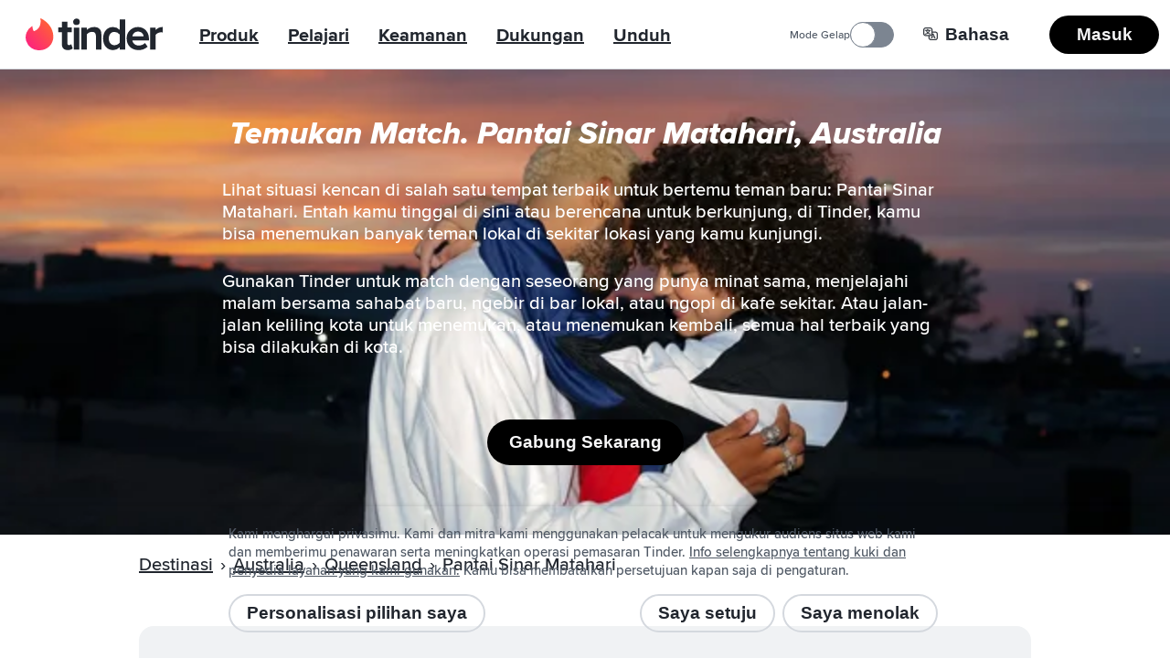

--- FILE ---
content_type: text/plain; charset=utf-8
request_url: https://tinder.com/id/about/index.txt?_rsc=cjizd
body_size: 28587
content:
1:"$Sreact.fragment"
2:I[9766,[],""]
3:I[98924,[],""]
6:I[24431,[],"OutletBoundary"]
8:I[15278,[],"AsyncMetadataOutlet"]
a:I[24431,[],"ViewportBoundary"]
c:I[24431,[],"MetadataBoundary"]
d:"$Sreact.suspense"
f:I[57150,[],""]
:HL["/static/build/build-ssg-next/out/_next/static/media/2240078a009994aa-s.p.woff2","font",{"crossOrigin":"","type":"font/woff2"}]
:HL["/static/build/build-ssg-next/out/_next/static/media/4d2bf0fe73371385-s.p.woff2","font",{"crossOrigin":"","type":"font/woff2"}]
:HL["/static/build/build-ssg-next/out/_next/static/media/600119c2cc74c665-s.p.woff2","font",{"crossOrigin":"","type":"font/woff2"}]
:HL["/static/build/build-ssg-next/out/_next/static/media/9c057a07c0e36a8b-s.p.woff2","font",{"crossOrigin":"","type":"font/woff2"}]
:HL["/static/build/build-ssg-next/out/_next/static/media/fe75cda201b10169-s.p.woff2","font",{"crossOrigin":"","type":"font/woff2"}]
:HL["/static/build/build-ssg-next/out/_next/static/css/14fa5def922b5ba0.css","style"]
:HL["/static/build/build-ssg-next/out/_next/static/css/b71141cc3a6bffd6.css","style"]
:HL["/static/build/build-ssg-next/out/_next/static/css/e22abc5702f5a496.css","style"]
:HL["/static/build/build-ssg-next/out/_next/static/css/40e077b2a45c1bb5.css","style"]
:HL["/static/build/build-ssg-next/out/_next/static/css/51e310771d3d0afa.css","style"]
:HL["/static/build/build-ssg-next/out/_next/static/css/2be690b3013ba732.css","style"]
:HL["/static/build/build-ssg-next/out/_next/static/css/8f702b3d4915d808.css","style"]
:HL["/static/build/build-ssg-next/out/_next/static/css/07ebf69c3dede336.css","style"]
:HL["/static/build/build-ssg-next/out/_next/static/css/fc7e15adac4d9cdc.css","style"]
:HL["/static/build/build-ssg-next/out/_next/static/css/22b06db6a9a22795.css","style"]
:HL["/static/build/build-ssg-next/out/_next/static/css/427838c4c1faf4ca.css","style"]
0:{"P":null,"b":"eTwPnHk-5M1VbsIAgSPoD","p":"/static/build/build-ssg-next/out","c":["","id","about",""],"i":false,"f":[[["",{"children":[["locale","id","d"],{"children":["about",{"children":["__PAGE__",{}]}]},"$undefined","$undefined",true]}],["",["$","$1","c",{"children":[null,["$","$L2",null,{"parallelRouterKey":"children","error":"$undefined","errorStyles":"$undefined","errorScripts":"$undefined","template":["$","$L3",null,{}],"templateStyles":"$undefined","templateScripts":"$undefined","notFound":[[["$","title",null,{"children":"404: This page could not be found."}],["$","div",null,{"style":{"fontFamily":"system-ui,\"Segoe UI\",Roboto,Helvetica,Arial,sans-serif,\"Apple Color Emoji\",\"Segoe UI Emoji\"","height":"100vh","textAlign":"center","display":"flex","flexDirection":"column","alignItems":"center","justifyContent":"center"},"children":["$","div",null,{"children":[["$","style",null,{"dangerouslySetInnerHTML":{"__html":"body{color:#000;background:#fff;margin:0}.next-error-h1{border-right:1px solid rgba(0,0,0,.3)}@media (prefers-color-scheme:dark){body{color:#fff;background:#000}.next-error-h1{border-right:1px solid rgba(255,255,255,.3)}}"}}],["$","h1",null,{"className":"next-error-h1","style":{"display":"inline-block","margin":"0 20px 0 0","padding":"0 23px 0 0","fontSize":24,"fontWeight":500,"verticalAlign":"top","lineHeight":"49px"},"children":404}],["$","div",null,{"style":{"display":"inline-block"},"children":["$","h2",null,{"style":{"fontSize":14,"fontWeight":400,"lineHeight":"49px","margin":0},"children":"This page could not be found."}]}]]}]}]],[]],"forbidden":"$undefined","unauthorized":"$undefined"}]]}],{"children":[["locale","id","d"],["$","$1","c",{"children":[[["$","link","0",{"rel":"stylesheet","href":"/static/build/build-ssg-next/out/_next/static/css/14fa5def922b5ba0.css","precedence":"next","crossOrigin":"$undefined","nonce":"$undefined"}],["$","link","1",{"rel":"stylesheet","href":"/static/build/build-ssg-next/out/_next/static/css/b71141cc3a6bffd6.css","precedence":"next","crossOrigin":"$undefined","nonce":"$undefined"}],["$","link","2",{"rel":"stylesheet","href":"/static/build/build-ssg-next/out/_next/static/css/e22abc5702f5a496.css","precedence":"next","crossOrigin":"$undefined","nonce":"$undefined"}],["$","link","3",{"rel":"stylesheet","href":"/static/build/build-ssg-next/out/_next/static/css/40e077b2a45c1bb5.css","precedence":"next","crossOrigin":"$undefined","nonce":"$undefined"}],["$","link","4",{"rel":"stylesheet","href":"/static/build/build-ssg-next/out/_next/static/css/51e310771d3d0afa.css","precedence":"next","crossOrigin":"$undefined","nonce":"$undefined"}],["$","link","5",{"rel":"stylesheet","href":"/static/build/build-ssg-next/out/_next/static/css/2be690b3013ba732.css","precedence":"next","crossOrigin":"$undefined","nonce":"$undefined"}],["$","link","6",{"rel":"stylesheet","href":"/static/build/build-ssg-next/out/_next/static/css/8f702b3d4915d808.css","precedence":"next","crossOrigin":"$undefined","nonce":"$undefined"}],["$","link","7",{"rel":"stylesheet","href":"/static/build/build-ssg-next/out/_next/static/css/07ebf69c3dede336.css","precedence":"next","crossOrigin":"$undefined","nonce":"$undefined"}],["$","link","8",{"rel":"stylesheet","href":"/static/build/build-ssg-next/out/_next/static/css/fc7e15adac4d9cdc.css","precedence":"next","crossOrigin":"$undefined","nonce":"$undefined"}],["$","link","9",{"rel":"stylesheet","href":"/static/build/build-ssg-next/out/_next/static/css/22b06db6a9a22795.css","precedence":"next","crossOrigin":"$undefined","nonce":"$undefined"}]],"$L4"]}],{"children":["about",["$","$1","c",{"children":[null,["$","$L2",null,{"parallelRouterKey":"children","error":"$undefined","errorStyles":"$undefined","errorScripts":"$undefined","template":["$","$L3",null,{}],"templateStyles":"$undefined","templateScripts":"$undefined","notFound":"$undefined","forbidden":"$undefined","unauthorized":"$undefined"}]]}],{"children":["__PAGE__",["$","$1","c",{"children":["$L5",[["$","link","0",{"rel":"stylesheet","href":"/static/build/build-ssg-next/out/_next/static/css/427838c4c1faf4ca.css","precedence":"next","crossOrigin":"$undefined","nonce":"$undefined"}]],["$","$L6",null,{"children":["$L7",["$","$L8",null,{"promise":"$@9"}]]}]]}],{},null,false]},null,false]},null,false]},null,false],["$","$1","h",{"children":[null,[["$","$La",null,{"children":"$Lb"}],["$","meta",null,{"name":"next-size-adjust","content":""}]],["$","$Lc",null,{"children":["$","div",null,{"hidden":true,"children":["$","$d",null,{"fallback":null,"children":"$Le"}]}]}]]}],false]],"m":"$undefined","G":["$f",[]],"s":false,"S":true}
10:I[77969,["9874","static/chunks/5af390e2-1de1f08459f88519.js","1733","static/chunks/05d0ac32-76feb81a21303a7b.js","6219","static/chunks/1f4e7ae7-76d9938ac91518e8.js","2719","static/chunks/2719-5c5a6e8239127c88.js","6437","static/chunks/6437-ab5c8e492e21aa8d.js","6772","static/chunks/6772-985f7b76788d0987.js","4842","static/chunks/4842-1281d3de42b17cc6.js","3103","static/chunks/3103-be51686e65952eb8.js","1881","static/chunks/1881-e8cb39b996b6d19c.js","2288","static/chunks/2288-f4ffd33895540e93.js","5636","static/chunks/5636-b328d7866a1d101e.js","2588","static/chunks/2588-d4b97fdf76227894.js","1101","static/chunks/1101-ebbe933473dd7936.js","7969","static/chunks/7969-1c4952f644b64316.js","8111","static/chunks/app/%5Blocale%5D/about/page-5192946d6e75a9c5.js"],"default"]
11:I[23088,["9874","static/chunks/5af390e2-1de1f08459f88519.js","1733","static/chunks/05d0ac32-76feb81a21303a7b.js","6219","static/chunks/1f4e7ae7-76d9938ac91518e8.js","2719","static/chunks/2719-5c5a6e8239127c88.js","6437","static/chunks/6437-ab5c8e492e21aa8d.js","6772","static/chunks/6772-985f7b76788d0987.js","4842","static/chunks/4842-1281d3de42b17cc6.js","3103","static/chunks/3103-be51686e65952eb8.js","1881","static/chunks/1881-e8cb39b996b6d19c.js","2288","static/chunks/2288-f4ffd33895540e93.js","5636","static/chunks/5636-b328d7866a1d101e.js","2588","static/chunks/2588-d4b97fdf76227894.js","1101","static/chunks/1101-ebbe933473dd7936.js","7969","static/chunks/7969-1c4952f644b64316.js","8111","static/chunks/app/%5Blocale%5D/about/page-5192946d6e75a9c5.js"],"default"]
5:["$","$L10",null,{"children":["$","$L11",null,{"locale":"id"}]}]
12:T19c1,{"@context":"https://schema.org","@type":"WebApplication","name":"Tinder","browserRequirements":"Requires JavaScript. Requires HTML5.","applicationCategory":"Lifestyle","countriesSupported":"en,af,ar,az,bg,bn,bs,ca,cs,da,de,el,en-AU,en-GB,es,es-AR,es-ES,et,eu,fi,fr,fr-CA,gl,he,hi,hr,hu,id,it,ja,ka,kk,km,ko,lt,lv,mk,ms,nb,nl,pl,pt,pt-PT,ro,ru,sk,sl,sr,sv,ta,te,th,tl,tr,uk,vi,zh-Hans,zh-Hant","url":"https://tinder.com/?lang=id","image":"https://tinder.com/static/tinder.png","operatingSystem":"any","sameAs":["https://www.instagram.com/tinder","https://www.tiktok.com/@tinder","https://www.youtube.com/Tinder","https://twitter.com/Tinder","https://www.facebook.com/tinder","https://en.wikipedia.org/wiki/Tinder_(app)","https://www.linkedin.com/company/tinder-incorporated"],"inLanguage":[{"@type":"Language","name":"English","alternateName":"en","sameAs":"https://tinder.com"},{"@type":"Language","name":"Afrikaans","alternateName":"af","sameAs":"https://tinder.com/af"},{"@type":"Language","name":"العربية","alternateName":"ar","sameAs":"https://tinder.com/ar"},{"@type":"Language","name":"Azeri","alternateName":"az","sameAs":"https://tinder.com/az"},{"@type":"Language","name":"Български","alternateName":"bg","sameAs":"https://tinder.com/bg"},{"@type":"Language","name":"বাংলা","alternateName":"bn","sameAs":"https://tinder.com/bn"},{"@type":"Language","name":"Bosanski","alternateName":"bs","sameAs":"https://tinder.com/bs"},{"@type":"Language","name":"Català","alternateName":"ca","sameAs":"https://tinder.com/ca"},{"@type":"Language","name":"Čeština","alternateName":"cs","sameAs":"https://tinder.com/cs"},{"@type":"Language","name":"Dansk","alternateName":"da","sameAs":"https://tinder.com/da"},{"@type":"Language","name":"Deutsch","alternateName":"de","sameAs":"https://tinder.com/de"},{"@type":"Language","name":"Ελληνικά","alternateName":"el","sameAs":"https://tinder.com/el"},{"@type":"Language","name":"English (Australia)","alternateName":"en-AU","sameAs":"https://tinder.com/en-AU"},{"@type":"Language","name":"English (UK)","alternateName":"en-GB","sameAs":"https://tinder.com/en-GB"},{"@type":"Language","name":"Español","alternateName":"es","sameAs":"https://tinder.com/es"},{"@type":"Language","name":"Español (Argentina)","alternateName":"es-AR","sameAs":"https://tinder.com/es-AR"},{"@type":"Language","name":"Español (España)","alternateName":"es-ES","sameAs":"https://tinder.com/es-ES"},{"@type":"Language","name":"Eesti keel","alternateName":"et","sameAs":"https://tinder.com/et"},{"@type":"Language","name":"Euskera","alternateName":"eu","sameAs":"https://tinder.com/eu"},{"@type":"Language","name":"Suomi","alternateName":"fi","sameAs":"https://tinder.com/fi"},{"@type":"Language","name":"Français (France)","alternateName":"fr","sameAs":"https://tinder.com/fr"},{"@type":"Language","name":"Français (Canada)","alternateName":"fr-CA","sameAs":"https://tinder.com/fr-CA"},{"@type":"Language","name":"Galego","alternateName":"gl","sameAs":"https://tinder.com/gl"},{"@type":"Language","name":"עברית","alternateName":"he","sameAs":"https://tinder.com/he"},{"@type":"Language","name":"हिन्दी","alternateName":"hi","sameAs":"https://tinder.com/hi"},{"@type":"Language","name":"Hrvatski","alternateName":"hr","sameAs":"https://tinder.com/hr"},{"@type":"Language","name":"Magyar","alternateName":"hu","sameAs":"https://tinder.com/hu"},{"@type":"Language","name":"Bahasa Indonesia","alternateName":"id","sameAs":"https://tinder.com/id"},{"@type":"Language","name":"Italiano","alternateName":"it","sameAs":"https://tinder.com/it"},{"@type":"Language","name":"日本語","alternateName":"ja","sameAs":"https://tinder.com/ja"},{"@type":"Language","name":"ქართული ენა","alternateName":"ka","sameAs":"https://tinder.com/ka"},{"@type":"Language","name":"қазақ тілі","alternateName":"kk","sameAs":"https://tinder.com/kk"},{"@type":"Language","name":"ខ្មែរ","alternateName":"km","sameAs":"https://tinder.com/km"},{"@type":"Language","name":"한국어","alternateName":"ko","sameAs":"https://tinder.com/ko"},{"@type":"Language","name":"Lietuvių","alternateName":"lt","sameAs":"https://tinder.com/lt"},{"@type":"Language","name":"Latviešu","alternateName":"lv","sameAs":"https://tinder.com/lv"},{"@type":"Language","name":"Македонски","alternateName":"mk","sameAs":"https://tinder.com/mk"},{"@type":"Language","name":"Bahasa Melayu","alternateName":"ms","sameAs":"https://tinder.com/ms"},{"@type":"Language","name":"Norsk (bokmål)","alternateName":"nb","sameAs":"https://tinder.com/nb"},{"@type":"Language","name":"Nederlands","alternateName":"nl","sameAs":"https://tinder.com/nl"},{"@type":"Language","name":"Polski","alternateName":"pl","sameAs":"https://tinder.com/pl"},{"@type":"Language","name":"Português (Brasil)","alternateName":"pt","sameAs":"https://tinder.com/pt"},{"@type":"Language","name":"Português (Portugal)","alternateName":"pt-PT","sameAs":"https://tinder.com/pt-PT"},{"@type":"Language","name":"Română","alternateName":"ro","sameAs":"https://tinder.com/ro"},{"@type":"Language","name":"Русский","alternateName":"ru","sameAs":"https://tinder.com/ru"},{"@type":"Language","name":"Slovenčina","alternateName":"sk","sameAs":"https://tinder.com/sk"},{"@type":"Language","name":"Slovenščina","alternateName":"sl","sameAs":"https://tinder.com/sl"},{"@type":"Language","name":"Srpski","alternateName":"sr","sameAs":"https://tinder.com/sr"},{"@type":"Language","name":"Svenska","alternateName":"sv","sameAs":"https://tinder.com/sv"},{"@type":"Language","name":"தமிழ்","alternateName":"ta","sameAs":"https://tinder.com/ta"},{"@type":"Language","name":"తెలుగు","alternateName":"te","sameAs":"https://tinder.com/te"},{"@type":"Language","name":"ภาษาไทย","alternateName":"th","sameAs":"https://tinder.com/th"},{"@type":"Language","name":"Filipino","alternateName":"tl","sameAs":"https://tinder.com/tl"},{"@type":"Language","name":"Türkçe","alternateName":"tr","sameAs":"https://tinder.com/tr"},{"@type":"Language","name":"Українська","alternateName":"uk","sameAs":"https://tinder.com/uk"},{"@type":"Language","name":"Tiếng Việt","alternateName":"vi","sameAs":"https://tinder.com/vi"},{"@type":"Language","name":"中文 (简体)","alternateName":"zh-Hans","sameAs":"https://tinder.com/zh-Hans"},{"@type":"Language","name":"中文 (台灣)","alternateName":"zh-Hant","sameAs":"https://tinder.com/zh-Hant"}],"softwareHelp":{"@type":"CreativeWork","url":"https://www.help.tinder.com/hc?utm_source=web"}}4:["$","html",null,{"lang":"id","data-whatintent":"mouse","children":[["$","head",null,{"children":[["$","script",null,{"type":"application/ld+json","dangerouslySetInnerHTML":{"__html":"$12"}}],"$L13","$L14"]}],"$L15"]}]
16:I[2023,["9874","static/chunks/5af390e2-1de1f08459f88519.js","1733","static/chunks/05d0ac32-76feb81a21303a7b.js","6219","static/chunks/1f4e7ae7-76d9938ac91518e8.js","2719","static/chunks/2719-5c5a6e8239127c88.js","6772","static/chunks/6772-985f7b76788d0987.js","6723","static/chunks/6723-8a5765ebdbda537b.js","2818","static/chunks/2818-839df9ca2569b74e.js","2667","static/chunks/2667-269e7c7e2edb9c7f.js","5636","static/chunks/5636-b328d7866a1d101e.js","2588","static/chunks/2588-d4b97fdf76227894.js","2335","static/chunks/2335-2f99cad9bb022018.js","8450","static/chunks/app/%5Blocale%5D/layout-b057e9b9449419b0.js"],"MediaStyles"]
17:I[73999,["9874","static/chunks/5af390e2-1de1f08459f88519.js","1733","static/chunks/05d0ac32-76feb81a21303a7b.js","6219","static/chunks/1f4e7ae7-76d9938ac91518e8.js","2719","static/chunks/2719-5c5a6e8239127c88.js","6772","static/chunks/6772-985f7b76788d0987.js","6723","static/chunks/6723-8a5765ebdbda537b.js","2818","static/chunks/2818-839df9ca2569b74e.js","2667","static/chunks/2667-269e7c7e2edb9c7f.js","5636","static/chunks/5636-b328d7866a1d101e.js","2588","static/chunks/2588-d4b97fdf76227894.js","2335","static/chunks/2335-2f99cad9bb022018.js","8450","static/chunks/app/%5Blocale%5D/layout-b057e9b9449419b0.js"],"default"]
18:I[94902,["9874","static/chunks/5af390e2-1de1f08459f88519.js","1733","static/chunks/05d0ac32-76feb81a21303a7b.js","6219","static/chunks/1f4e7ae7-76d9938ac91518e8.js","2719","static/chunks/2719-5c5a6e8239127c88.js","6772","static/chunks/6772-985f7b76788d0987.js","6723","static/chunks/6723-8a5765ebdbda537b.js","2818","static/chunks/2818-839df9ca2569b74e.js","2667","static/chunks/2667-269e7c7e2edb9c7f.js","5636","static/chunks/5636-b328d7866a1d101e.js","2588","static/chunks/2588-d4b97fdf76227894.js","2335","static/chunks/2335-2f99cad9bb022018.js","8450","static/chunks/app/%5Blocale%5D/layout-b057e9b9449419b0.js"],"default"]
13:["$","script",null,{"type":"application/ld+json","dangerouslySetInnerHTML":{"__html":"{\"@context\":\"https://schema.org\",\"@type\":\"Organization\",\"legalName\":\"Tinder Inc.\",\"url\":\"https://tinder.com\",\"parentOrganization\":\"Match Group\",\"name\":\"Tinder\",\"logo\":\"https://tinder.com/static/tinder.png\",\"sameAs\":[\"https://www.instagram.com/tinder\",\"https://www.tiktok.com/@tinder\",\"https://www.youtube.com/Tinder\",\"https://twitter.com/Tinder\",\"https://www.facebook.com/tinder\",\"https://en.wikipedia.org/wiki/Tinder_(app)\",\"https://www.linkedin.com/company/tinder-incorporated\"]}"}}]
14:["$","$L16",null,{}]
19:T4e1,Pada bulan Agustus 2020, aku asal lihat-lihat profil dan berujung geser kanan profil calon suamiku. Aku punya rekaman layar waktu kami cocok. Dia terlihat sangat keren di foto-fotonya, ditambah lagi dia adalah seorang koki dan aku doyan sekali makan. Aku dan Matthew langsung cocok, lanjut pindah ngobrol dari Tinder ke aplikasi pesan, kami terus ngobrol selama kurang dari seminggu, sampai akhirnya ketemu langsung. Setelah kencan pertama itu, kami enggak terpisahkan. Setelah 4 atau 5 kali kencan, dia bilang ingin aku jadi pacarnya. 15 September 2020, dia bawa aku ke tepi danau favorit di kota asalku buat lihat matahari terbit, dan kami resmi pacaran. Beberapa bulan kemudian pada Desember 2020, kami putuskan pindah ke Chicago bersama-sama buat mulai petualangan baru. Pada bulan Mei 2021 kami pindah dan tinggal di sini sejak saat itu. Setiap hari rasa cinta kami makin besar, dan yakin kalau kami adalah belahan jiwa dari dulu. Pada 29 Februari 2024, Matthew lamar aku dan aku terima! Karena cinta kami sudah sangat kuat, dan tinggal jauh dari rumah, kami mau langsung saja nikah—dan akhirnya kami nikah pada 24 Maret 2024. Aku enggak pernah berpikir bakal ketemu suami di aplikasi kencan, tapi Tinder benar-benar buktikan kalau aku salah.1a:T58a,Aku dan Matthew cocok di Tinder pada musim gugur 2021 dan aku enggak ragu waktu geser profilnya. Matt punya mata yang sangat indah dan aku langsung tertarik padanya. Kami berdua baru saja putus dari hubungan masing-masing dan enggak ingin jalin hubungan baru secepat itu. Setelah putus, aku takut cari cinta lagi, tapi aku enggak kehilangan harapan. Aku dan Matt cocok setelah beberapa kali geser dan kami ngobrol selama beberapa hari. Kami bertukar informasi kontak dan enggak lama sadar kalau kami punya banyak kesamaan. Matt ajak aku kencan beberapa minggu kemudian dan jalani waktu yang luar biasa bareng. Waktu itu Matt lagi kerja di luar negara bagian tapi balik ke Plano selama beberapa minggu. Seolah waktu itu dia di sana cuma buat bertemu sama aku. Aku enggak terlalu berharap karena jarak yang jauh antara kami selama lebih dari 6 bulan. Enggak lama setelah Matt pergi ke Colorado, hubungan kami semakin kuat dan seiring waktu, kami sepakat buat coba pacaran. Sekarang, 3 tahun kemudian, kami punya seorang anak laki-laki umur satu tahun bernama Luka dan kami akan nikah bulan Desember ini! Rumahku dan Matt cuma berjarak dua jalan tapi enggak pernah papasan sampai akhirnya kami cocok di Tinder. Aku bersyukur banget ada aplikasi ini. Berkatnya, ada jalan buat aku ketemu Matthew. Benar-benar pasangan yang saling melengkapi! Banyak orang yang bilang kami itu versi laki-laki/perempuan dari satu sama lain.1b:T436,Aku dan suami ketemu di Tinder. Sebelum cocok, kami berdua pikir sudah waktunya nyerah sama urusan cinta. Aku pertama kali lihat profilnya dan enggak yakin apakah dia nyata, jadi aku keluar dari aplikasi dengan harapan akan ketemu akunnya lagi. Waktu aku lihat akunnya lagi, aku tahu dia nyata karena dia nulis sesuatu di bionya. Waktu kami cocok, aku yang kirim pesan pertama kali. Dari kata-kata pertama, aku sadar ini cinta pada pesan pertama. Kami berdua tahu apa kami inginkan dan enggak pernah kehabisan topik obrolan. Kami juga dengan cepat bahas sesuatu yang mendalam. Aku dan suamiku langsung cocok dan sama-sama bergadang semalaman. Aku enggak sabar nunggu sampai kencan pertama kami, jadi aku putuskan ketemu dia lebih cepat. Kami bergadang dan ngobrol sepanjang malam, seolah-olah kami sudah saling kenal sangat lama. Tiga bulan setelah pacaran, suamiku lamar aku dan kami nikah bulan berikutnya. Sampai sekarang kami bahagia dalam pernikahan kami dan dia selalu dukung aku selama aku jalani wajib militer. Kami selalu bahas bakal disponsori Tinder suatu hari nanti!15:["$","body",null,{"className":"M(0) Fz($s) C($c-ds-text-primary) Ovsby(n) theme-light","children":["$","$L17",null,{"locale":"id","children":["$","$L18",null,{"messages":{"a11yLinkInNewWindow":"Membuka di jendela baru","back":"Kembali","boost":"Boost","chooseALanguage":"Pilih bahasa","close":"Tutup","global":"Global","iDecline":"Saya menolak","facebook":"Facebook","joinNow":"Gabung Sekarang","language":"Bahasa","privacySettings":"Pengaturan Privasi","privacySettings.viewDetails":"Lihat Detail","privacySettings.viewAlDetailsAboutPartner":"Lihat semua detail tentang mitra {partnerName}","privacySettings.level2Description":"Seperti aplikasi lain, menggunakan Tinder melibatkan penyimpanan dan pengambilan informasi dari perangkat kamu, melalui pelacak yang dioperasikan oleh kami dan mitra kami. Kami menyediakan alat sederhana berikut agar kamu bisa dengan mudah menyesuaikan pilihan yang kamu anggap sesuai terkait pelacak ini. Kamu bisa mengubah pilihanmu kapan saja di Pengaturan.","privacySettings.managePermissions":"Kelola Perizinan","privacySettings.managePermissionsUppercase":"KELOLA PERIZINAN","privacySettings.allowAll":"Izinkan Semua","privacySettings.allowCategory":"Izinkan {category}","privacySettings.personalizeCategory":"Personalisasikan {category}","privacySettings.iAmAllowingCategory":"Saya mengizinkan {category}.","privacySettings.iAmNotAllowingCategory":"Saya tidak mengizinkan {category}.","privacySettings.categoryAllowedCount":"{category} yang diizinkan: {count}.","privacySettings.newCategoryRulesEnabled":"{category} baru akan diaktifkan secara default.","privacySettings.newCategoryRulesDisabled":"{category} baru akan dinonaktifkan secara default.","privacySettings.allowNewCategory":"Izinkan {category} baru","privacySettings.newCategoryRulesDescription":"Kami dapat menambahkan pelacak baru. Pengaturan ini menentukan apakah pelacak baru berikut ini akan diaktifkan atau dinonaktifkan secara default.","privacySettings.categoryConsentsDescription":"Kamu bisa mengaktifkan dan menonaktifkan {category}. Kami dapat menambahkan mitra baru setiap saat. Mereka akan ditambahkan ke daftar ini. Kamu bisa mengubah pengaturan di bawah kapan saja.","privacySettings.title":"Pusat Preferensi Privasi","superlike":"Super Suka","instagram":"Instagram","terms.accept":"Saya setuju","terms.heading":"Preferensi Privasi","terms.refuseAll":"Tolak Semua","terms.withdrawText":"Kamu bisa membatalkan persetujuan kapan saja di pengaturan.","tinder":"Tinder","tinderHome":"Beranda Tinder","tinderFree":"Tinder Gratis","tinderGold":"Tinder Gold™","tinderPlatinum":"Tinder Platinum™","tinderPlus":"Tinder Plus®","tiktok":"TikTok","twitter":"Twitter","youtube":"YouTube","Consumables.superlikeDynamicHeader":"{number, plural, other {{numberDisplay} Super Suka {refreshIntervalUnitId}}}","Consumables.standOut":"Tonjolkan diri dengan Super Suka","Consumables.threeTimesMoreLikely":"Kemungkinanmu dapat jodoh jadi 3x lebih besar!","Consumables.weeklySuperLikes":"Super Suka Mingguan","Cookies.policy":"Kami menghargai privasimu. Kami dan mitra kami menggunakan pelacak untuk mengukur audiens situs web kami dan memberimu penawaran serta meningkatkan operasi pemasaran Tinder.","Cookies.more":"Info selengkapnya tentang kuki dan penyedia layanan yang kami gunakan.","Cookies.settings":"Personalisasi pilihan saya","EditProfile.save":"Simpan","FeaturePages.Tier":"Tingkatan","FeaturePages.SubscriptionTierProduct":"{tier}, {product}","FeaturePages.SubscriptionTierIncluded":"Disertakan","FeaturePages.SubscriptionTierNotIncluded":"Tidak Disertakan","GiftCard.mobile.giftCards":"Jelajahi Kartu Hadiah","Hamburger.openHamburger":"Buka menu","Hamburger.closeHamburger":"Tutup menu","hideAdvertisements":"Sembunyikan Iklan","ICU.weekCount":"{number, plural, other {setiap {numberDisplay} minggu}}","Incentives.promoCode":"Kode Promo","ItsAMatch.itsAMatch":"Kamu Dapat Match!","LoginPage.getTheApp":"Dapatkan aplikasinya!","LoginPage.logIn":"Masuk","LoginPage.skipToMainContent":"Lewati ke konten utama","LoginPageDesktop.getStarted":"Mulai","LoginPage.FooterBlurb1":"Kamu yang lagi jomlo, dengar: Jika kamu sedang mencari cinta, ingin mulai berkencan, atau berteman biasa saja, kamu harus coba Tinder. Dengan lebih dari 55 miliar jodoh yang telah terjalin, Tinder adalah tempat yang cocok untuk bertemu jodoh terbaikmu berikutnya. Jujur saja, dunia kencan kini sangat berbeda, karena hampir semua orang bertemu secara daring. Dengan Tinder, apl kencan gratis terpopuler di dunia, kamu bisa bertemu jutaan pengguna lajang lain hanya dengan beberapa klik, dan mereka semua siap bertemu orang sepertimu. Baik kamu suka lawan jenis atau bagian dari LGBTQIA, Tinder hadir untuk membantumu menemukan orang yang kamu suka.","LoginPage.FooterBlurb2":"Tinder selalu punya yang pas untuk setiap orang. Mau menjalin hubungan serius? Bisa. Mau cari teman baru? Juga bisa. Kamu mahasiswa baru dan ingin memaksimalkan pengalaman kuliahmu? Tinder U akan membantumu. Tinder bukan situs kencan biasa — ini adalah apl kencan yang paling beragam, di sini orang dewasa dari segala latar belakang dan pengalaman dipersilakan untuk menjalin hubungan, menciptakan kenangan, dan lainnya.","LoginPage.TinderCopyRight":"© {year} Tinder LLC, Semua Hak Dilindungi Undang-Undang.","Meta.title":"Tinder | Kencan, Cari Teman & Bertemu Orang Baru","Meta.description":"Dengan jumlah pengguna mencapai 55 miliar, Tinder® adalah aplikasi kencan terpopuler di dunia dan merupakan tempat terbaik untuk bertemu orang baru.","NavMenu.accessibilityStatement":"Pernyataan Aksesibilitas","NavMenu.community":"Keamanan","NavMenu.communityGuidelines":"Panduan Komunitas","NavMenu.consumerHealthDataPrivacy":"Kebijakan Privasi Data Kesehatan Konsumen","NavMenu.contact":"Kontak","NavMenu.downloadAndroid":"Unduh untuk Android dari Google Play Store","NavMenu.downloadIos":"Unduh untuk iOS dari App Store","NavMenu.downloadApp":"Unduh","NavMenu.careers":"Karier","NavMenu.jobs":"Portal Karier","NavMenu.legal":"Hukum","NavMenu.press":"Ruang Pers","NavMenu.privacy":"Privasi","NavMenu.privacyAddendum":"South Korea Privacy Addendum","NavMenu.lbsTerms":"South Korea LBS Terms","NavMenu.safety":"Kiat Keamanan","NavMenu.safetyAndPolicy":"Keamanan & Kebijakan","NavMenu.safetyAndReporting":"Keamanan & Pelaporan","NavMenu.security":"Keamanan","NavMenu.staySocial":"Sosial","NavMenu.support":"Dukungan","NavMenu.techBlog":"Blog Teknologi","NavMenu.terms":"Ketentuan","NavMenu.intellectualProperty":"Kekayaan Intelektual","NavMenu.products":"Produk","NavMenu.mobile.products":"Jelajahi Produk","NavMenu.learn":"Pelajari","NavMenu.premiumFeature":"Fitur Premium","NavMenu.faq":"Pertanyaan Umum","NavMenu.subscriptionTiers":"Paket Langganan","PlacePage.places":"Destinasi","Platinum.everythingYouLoveFromSub":"Dan semua yang kamu sukai dari {subType}!","Platinum.messageBeforeMatchPaywallTitle":"Kirim Pesan sebelum Cocok","Platinum.priorityLikesPaywallTitle":"Suka Prioritas","Settings.goIncognito":"Mode Penyamaran","Settings.legalCookiePolicy":"Kebijakan Kuki","TinderGold.zeroLikesTitle":"Lihat Siapa Yang Menyukaimu","TinderGold.seeWhoLikesYouAndMore":"Lihat Siapa yang Menyukaimu & Lainnya!","TinderPlus.abilityToSuperLike":"Beri saya 5 Super Suka sehari","TinderPlus.accidentallySwiped":"Tak sengaja pilih Suka atau Enggak? Gunakan fitur Ulangi dan coba lagi","TinderPlus.beTopProfile":"Jadikan profilmu yang teratas di daerahmu selama 30 menit untuk dapatkan lebih banyak jodoh.","TinderPlus.currentLocation":"Lokasi Saat Ini","TinderPlus.increaseYourChance":"Dapatkan 5 Super Suka per hari dan tingkatkan peluang kecocokanmu hingga 3x.","TinderPlus.matchWithAnyone":"Cocok dengan siapa saja dari seluruh dunia. Paris, Los Angeles, Sydney. Ayo!","TinderPlus.numSuperLikes":"{number, plural, other {{number} Super Suka setiap hari}}","TinderPlus.passportToAnyLocation":"Paspor ke Lokasi Mana Pun","TinderPlus.skipTheLine":"Lewati Antrean","TinderPlus.unlimitedLikes":"Suka Tanpa Batas","TinderPlus.unlimitedRewinds":"Ulangi Tanpa Batas","TinderSelect.tinderSelect":"Tinder VIP","DownloadPage.metaTitle":"Bertemu teman baru sekarang juga","DownloadPage.metaDescription":"Unduh atau daftar di Tinder®. Komunitas daring terbesar untuk para lajang masa kini.","DownloadPage.title":"Bertemu Teman Baru Sekarang Juga","DownloadPage.downloadCTA":"Unduh Tinder","DownloadPage.supportedDevice":"Platform dan Perangkat yang Didukung","DownloadPage.supportedDeviceMain":"Tinder saat ini tersedia di perangkat <ios>iOS</ios>, <android>Android</android>, dan <hms>HarmonyOS</hms>. Selain di aplikasi seluler, kamu juga bisa membuka <web>Tinder.com</web> untuk menggunakan Tinder untuk Web.","DownloadPage.supportedDeviceOSVersion":"Saat ini, Tinder mendukung iOS 16.0 ke atas, Android 9.0 ke atas, dan semua peramban web populer (Chrome, Firefox, Safari, Edge, dll.) dengan versi terbaru.","FeaturePages.basicFeaturesTitle":"Match. Ngobrol. Bertemu.","FeaturePages.basicFeaturesTitleDescription":"Coba keluar lingkaran sosial kamu dan jalin pertemanan dengan siapa saja, di mana saja. Kamu akan mendapatkan pengalaman kencan online terbaik — yang kamu butuhkan cuma foto dan bio yang keren supaya bisa tampil menonjol.","FeaturePages.swipeRightTitle":"Mulai Dengan Sekali Geser™","FeaturePages.swipeRightDescription":"Lihat yang terjadi kalau kamu kasih Suka dengan fitur ikonik Geser Kanan kami.","FeaturePages.chatTitle":"Jangan Cuma Bilang Hai","FeaturePages.chatDescription":"Chat dengan match kamu dengan lebih nyaman. Saat kehabisan kata-kata, gunakan GIF dan emoji.","FeaturePages.chatConversation1":"Paperback atau audiobook?","FeaturePages.chatConversationReply1":"Jiwa multitasker dalam diriku bilang audiobook.","FeaturePages.chatConversationGifDescription":"gif ciuman","FeaturePages.premiumFeaturesTitle":"Tingkatkan Level Kamu","FeaturePages.premiumFeaturesDescription":"Jika sudah siap mendapatkan manfaat maksimal dari Tinder®, ketuk fitur premium kami untuk mengupgrade Suka dan menyempurnakan pengalaman kamu.","FeaturePages.superlikeTitle":"Tampil Beda Dengan Super Like™","FeaturePages.superlikeDescription":"Tingkatkan peluang match hingga 3x lipat dan nikmati pengalaman ngobrol 70% lebih lama. Semua anggota dapat 1 Super Like™ gratis setiap bulan.","FeaturePages.boostAllotmentDisclaimer":"Beberapa pelanggan Gold dengan paket 1 bulan atau lebih, mungkin tidak menerima Boost bulanan karena masih tahap pengujian. Pelajari detail langganan di Tinder buat lihat apa saja yang disertakan.","FeaturePages.boostAllotmentDisclosure":"Boost bulanan gratis hanya tersedia untuk langganan 1 bulan atau lebih.","FeaturePages.boostTitle":"Pakai Boost Tingkatkan Popularitas","FeaturePages.boostDescription":"Dapatkan hingga 10x kunjungan profil hanya dengan mengetuk tombol—maksimalkan waktu dan potensi match kamu.","FeaturePages.tinderRegistered":"Tinder®.","FeaturePages.basicFeatureMetaTitle":"Cari teman di Tinder® dan lihat apa yang terjadi","FeaturePages.basicFeatureMetaDescription":"Lihat Yang Terjadi Saat Kamu Geser Kanan. Geser Kanan buat tunjukkan Suka sama seseorang atau Geser Kiri buat bilang Enggak. Kami baru akan kasih tahu mereka kalau kamu tertarik ketika dia juga suka balik sama kamu.","FeaturePages.premiumMetaTitle":"Gunakan Super Like™ dan Boost untuk tampil menonjol di Tinder®","FeaturePages.premiumMetaDescription":"Tingkatkan Level Kamu. Kalau sudah siap dapatkan manfaat maksimal dari Tinder, ketuk fitur premium kami untuk tingkatkan tanda Suka dan tingkatkan peluangmu dapat jodoh.","FeaturePages.subscriptionTiersMetaTitle":"Tinder Plus® vs Tinder Gold™ vs Tinder Platinum™","FeaturePages.subscriptionTiersMetaDescription":"Upgrade akun Tinder kamu untuk mendapatkan fitur premium seperti Super Like, Boost, Passport™, dan lainnya.","FeaturePages.subscriptionTiersTitle":"Paket Berlangganan","FeaturePages.subscriptionTiersTableTitle":"Sekilas Tentang Paket Berlangganan","FeaturePages.subscriptionTiersFeatureTitle":"Fitur","FeaturePages.subscriptionTiersDescription":"Upgrade paket ke Plus, Gold, atau Platinum untuk pengalaman Tinder® yang lebih gokil.","FeaturePages.passportDescription":"Passport™ adalah fitur premium yang memungkinkan kamu menyukai, match, dan mengobrol dengan para pengguna di seluruh dunia, cukup dengan mencari kota dan memasang pin di peta.","FeaturePages.topPicksTitle":"Pilihan Teratas Baru setiap hari","FeaturePages.oneBoostAMonth":"1 Boost Gratis setiap bulan","FeaturePages.likesSent":"Lihat profil yang kamu kirimi Suka dalam 7 hari terakhir","FeaturePages.freeTierTitle":"Tinder® tersedia secara gratis","FeaturePages.whatIsTinder":"Apa itu Tinder®?","FeaturePages.whatIsTinderContent":"Tinder® diperkenalkan di sebuah kampus perguruan tinggi pada tahun 2012 dan kini telah menjadi aplikasi terpopuler di dunia untuk bertemu teman baru. Tinder® telah diunduh lebih dari 340 juta kali dan tersedia di 190 negara dan 40+ bahasa. \n\nTinder® adalah platform yang dibangun atas dasar kemungkinan. Kemungkinan menjalin hubungan yang bisa berujung tanpa batas. Jika kamu di sini ingin bertemu dengan orang baru, memperluas jaringan sosial, bertemu masyarakat setempat ketika bepergian, atau sekadar ingin menikmati hidup saat ini, kamu sudah berada di tempat yang tepat. \n\nTinder® itu simpel dan asyik — gunakan fitur Geser Kanan untuk menunjukkan kamu Suka pada seseorang, dan jika dia balas menyukaimu, Kamu Dapat Match! Cari orang yang buatmu tertarik dan ingin kamu temui untuk memulai hal baru.","FeaturePages.plusMetaTitle":"Tinder Plus® - Tinder level berikutnya.","FeaturePages.plusMetaDescription":"Tinder Plus® mencakup fitur Passport™, Ulangi, dan Suka Tanpa Batas.","FeaturePages.plusTitle":"Tebarkan Cinta Dengan Tinder Plus®","FeaturePages.plusDescription":"Memilih siapa yang harus kamu beri Suka di aplikasi kencan kadang bisa terasa sulit, jadi kami permudah dengan Suka Tanpa Batas. Itu benar, kamu bisa mengungkapkan perasaanmu ke sebanyak mungkin teman, entah itu karena cinta pada pandangan pertama, atau kamu suka saja dengan foto mereka. Kirim Suka untuk meningkatkan peluang match atau sekadar supaya perasaanmu lega. Dengan satu upgrade ke langganan Tinder Plus, kamu tak akan lagi kehabisan Suka.","FeaturePages.plusMore":"Mau Lebih Banyak? Lihat <gold>Tinder Gold™</gold> atau <platinum>Tinder Platinum™</platinum>.","FeaturePages.goldMetaTitle":"Tinder Gold™ - Lihat siapa yang menyukai kamu.","FeaturePages.goldMetaDescription":"Dengan Tinder Gold, kamu dapat mengakses semua fitur yang sama yang ditawarkan Plus, serta akses eksklusif ke fitur Menyukai Kamu dan Pilihan Teratas.","FeaturePages.goldTitle":"Coba Berlangganan Gold Dan Lihat Siapa Yang Menyukai Kamu","FeaturePages.goldDescription":"Bukan masalah apakah kamu ingin mencari cinta, teman kencan, atau teman biasa. Saat kamu hanya bisa sisihkan sedikit waktu untuk berkencan, sedikit bocoran akan sangat membantumu. Tinder Gold™ menghemat waktu dengan membuatmu bisa melihat siapa yang Menyukai Kamu. Match, lewatkan, dan perbesar foto untuk melihat profil lengkapnya hanya dengan satu ketukan mudah dan tidak perlu buang banyak waktu online. Dengan semua pengagum kamu berada di satu tempat, ini adalah cara terbaik untuk mendapatkan dorongan kepercayaan diri saat kamu bertemu teman baru.","FeaturePages.goldMore":"Mau Lebih Banyak? Lihat upgrade tertinggi kami, <platinum>Tinder Platinum™</platinum>.","FeaturePages.platinumMetaTitle":"Tinder Platinum™ - Increase your match-making potential.","FeaturePages.platinumMetaDescription":"Tinder Platinum™ memberimu semua fitur yang sama seperti paket Plus dan Gold, ditambah fitur untuk meningkatkan peluangmu mendapatkan match.","FeaturePages.platinumTitle":"Dapatkan Perhatian dari Orang yang Kamu Suka Dengan Tinder Platinum™","FeaturePages.platinumDescription":"Tingkatkan peluang cocok dan nikmati sebagian besar fitur premium Tinder dengan Tinder Platinum™!Kencan daring kini lebih mudah.Lihat orang yang mau kamu temui dan gak sabar buat cocok sama dia?Sebagai pelanggan Platinum, kamu bisa lampirkan catatan di tiap Super Suka yang kamu kirim, buat tingkatkan peluang kecocokan sampai 25%.Dan setelah cocok—kamu bisa coba tampil beda dengan berikan pujian untuk fotonya atau buka percakapan dengan kalimat yang menarik.Jadi yang pertama PDKT biar proses kenalan lebih cepat dan kamu pun bisa langsung mulai ngobrol.","FeaturePages.swipeNoteFeatureTitle":"Tambahkan Catatan di Setiap Super Like","FeaturePages.swipeNoteFeatureDescription":"Bisa ngobrol lebih cepat dengan melampirkan catatan di setiap Super Like yang kamu kirim.","FeaturePages.priorityLikeFeatureTitle":"Suka Prioritas","FeaturePages.priorityLikeFeatureDescription":"Segala yang terbaik tersedia gratis bagi pelanggan Platinum, Suka Prioritas memastikan profilmu terlihat lebih cepat oleh orang yang kamu beri Suka dan Super Like.","FeaturePages.likesYouFeatureTitle":"Menyukai Kamu","FeaturePages.likesYouFeatureDescription":"Lihat semua pengagum kamu di satu tempat, jadi kamu bisa mengambil keputusan bijak siapa yang kamu akan beri Suka dan Nggak.","FeaturePages.topPicksFeatureTitle":"Pilihan Teratas","FeaturePages.topPicksFeatureDescription":"Lihat sekilas 10 profil pilihan setiap hari, yang dipilihkan khusus untukmu.","FeaturePages.passportFeatureTitle":"Passport™","FeaturePages.passportFeatureDescription":"Match dengan pengguna dari seluruh dunia.","FeaturePages.unlimitedLikesFeatureTitle":"Suka Tanpa Batas","FeaturePages.unlimitedLikesFeatureDescription":"Dapatkan perhatian dari orang sebanyak mungkin yang kamu mau.","FeaturePages.freeSuperLikesFeatureTitle":"Super Like™ Bulanan Gratis","FeaturePages.freeWeeklySuperLikesFeatureTitle":"Super Suka mingguan gratis","FeaturePages.freeSuperLikesFeatureDescription":"Tampil beda dari pengguna lain dan tingkatkan peluang matchmaking hingga 3x lipat.","FeaturePages.freeBoostFeatureTitle":"1 Boost Bulanan","FeaturePages.freeBoostFeatureDescription":"Dapatkan lebih banyak perhatian dengan menjadi salah satu profil teratas di daerahmu selama 30 menit.","FeaturePages.rewindFeatureTitle":"Ulangi","FeaturePages.rewindFeatureDescription":"Kembali dan batalkan pilihan Suka atau Nggak yang terakhir kamu buat.","FeaturePages.competitorsMetaTitle":"Cari tahu alasan mengapa Tinder® jadi aplikasi kencan terbaik di dunia","FeaturePages.competitorsMetaDescription":"Entah tujuanmu untuk menemukan cinta, teman kencan, atau sekadar ingin cari teman ngobrol, tetap saja kamu harus menemukan aplikasi yang cocok untukmu.","FeaturePages.competitorsTitle":"Jadi Kenapa Memilih Aplikasi Kencan Seperti Tinder?","FeaturePages.competitorsDescription1":"Saat membahas aplikasi kencan, ada pilihan: Tantan, Bigo, Omi, Bumble, Hinge, OKCupid, dan masih banyak lagi. Entah tujuanmu untuk menemukan cinta, teman kencan, atau sekadar ingin cari teman ngobrol, tetap saja kamu harus menemukan aplikasi yang cocok untukmu. Dan terkadang ini tak sesederhana memilih hitam atau putih — saat kamu ingin bertemu orang baru, tim Tinder bisa membantumu dengan fitur-fitur yang dirancang untuk membuat yang tidak mungkin menjadi mungkin. Kencan online kini lebih mudah.","FeaturePages.competitorsDescription2":"Kami tidak akan menyatakan diri sebagai situs yang terbaik — biar kamu nilai sendiri dengan melihat Tinder selayang pandang.","FeaturePages.competitorsPassionTitle":"Eksplorasi Minat Kamu","FeaturePages.competitorsPassionDescription":"Ngobrol dengan match sangat mudah kalau kamu tahu kalian punya kesamaan minat. Di Tinder, kamu bisa menambahkan Minat di profil dan itu membantumu terhubung dengan orang yang punya minat sama denganmu.","FeaturePages.competitorsVerifiedTitle":"Dapatkan status Foto Terverifikasi di Tinder","FeaturePages.competitorsVerifiedDescription":"Verifikasi Foto membuatmu bisa membuktikan kamu benar-benar orang yang ditampilkan dalam fotomu. Saat kamu melihat orang di Tinder dengan tanda centang biru, itu berarti profilnya benar-benar miliknya.","FeaturePages.competitorsWhoLikesYouTitle":"Lihat Siapa Yang Menyukai Kamu","FeaturePages.competitorsWhoLikesYouDescription":"Kamu hanya bisa sisihkan sedikit waktu untuk kencan. Kami paham. Berlangganan <b>Tinder Gold™</b> memungkinkan kamu melihat semua orang yang Menyukai kamu, sehingga kamu bisa menghemat waktu dan fokus pada hal-hal lain dalam kehidupan.","FeaturePages.competitorsPriorityLikesTitle":"Jadikan Setiap Suka Bermakna","FeaturePages.competitorsPriorityLikesDescription":"Eksklusif untuk pelanggan <b>Tinder Platinum™</b>, Suka Prioritas membuat profilmu ditampilkan lebih cepat di hadapan orang yang kamu Suka.","FeaturePages.competitorsPossibilitiesTitle":"Kemungkinan Tanpa Batas","FeaturePages.competitorsPossibilitiesDescription":"Dengan lebih dari 55 miliar match untuk dikencani, sudah bukan hal baru lagi untuk kami memasangkan para lajang secara online. Beberapa situs seperti Hinge dan eharmony, didesain untuk hubungan jangka panjang, tetapi di Tinder, kami lebih mementingkan pengalaman dan menawarkan kemungkinan apa pun yang kamu cari.","FeaturePages.competitorsGlobalTitle":"Berpetualang Bersama Kami Ke Mana Saja","FeaturePages.competitorsGlobalDescription":"Bila kamu ingin bertemu pengguna Tinder setempat saat berkunjung ke Jakarta, Bandung, Surabaya, atau Bali, ada aplikasi yang bisa membantumu—namanya Tinder. Ngobrol dengan orang yang berlokasi jauh maupun dekat, menggunakan fitur yang memungkinkan kamu cocok dengan pengguna dari seluruh dunia. Tinder adalah teman perjalanan setiamu. Layanan kami menjangkau 190 negara, yang bahkan OKCupid dan Plenty of Fish pun tak mampu menyamainya.","FeaturePages.competitorsPassportTitle":"Terhubung Dengan Pengguna Di Mana Saja","FeaturePages.competitorsPassportDescription":"Eksplorasi lebih jauh batas maksimal pengaturan jarak dan ngobrol dengan pengguna dari seluruh dunia dengan fitur Passport™. Untuk itu kamu hanya perlu upgrade ke langganan <b>Tinder Plus®</b> agar bisa match dengan siapa saja dan di mana saja.","FeaturePages.competitorsMatchTitle":"Match di Ujung Jarimu","FeaturePages.competitorsMatchDescription":"Salah satu keputusan paling bijak yang bisa kamu ambil adalah memilih aplikasi kencan yang menawarkan segala hal yang tidak bisa diberikan oleh mantanmu. Dan ini tidak semudah memilih antara Tantan atau OKCupid. Bertemu teman secara online adalah sebuah perjalanan, dan tentunya kamu menginginkan perjalanan bersama orang yang bisa dipercaya. Jika bicara tentang mencari match terbaik, coba aplikasi Tinder sebagai kopilot baru kamu.","FeaturePages.competitorsInclusiveTitle":"Semua Diterima, Sepanjang Masa","FeaturePages.competitorsInclusiveDescription":"Kami tidak suka membeda-bedakan, jadi kami buat pengalaman kencan ini biar kamu bisa ketemu orang baru di luar lingkup pertemananmu yang biasa. Kami percaya kalau semua orang berhak untuk dapat perhatian dan coba mendekati siapa pun yang mereka mau tanpa mempertimbangkan perbedaan apa pun. Di aplikasi ini, kamu bisa memilih siapa pun yang kamu suka, lalu mulai ngobrol dengan mereka.","FeaturePages.faqMetaTitle":"Jawaban atas segala hal yang ingin kamu tahu tentang Tinder","FeaturePages.faqMetaDescription":"Apakah Tinder gratis? Apakah Tinder aman? Berapa biaya menggunakan Tinder? Siapa yang menggunakan Tinder?  Semua yang ingin kamu tahu tentang Tinder ada di satu tempat.","FeaturePages.faqTitle":"Pertanyaan Umum","FeaturePages.faqDescription":"Jika kamu ingin lebih mengenal kami, kamu sudah berada di tempat yang tepat. Ini adalah Tinder selayang pandang.","FeaturePages.profileAndMatchesTitle":"Semua Tentang Profil dan Match Kamu","FeaturePages.pictureQuestion":"Foto seperti apa yang harus saya pasang di Tinder®?","FeaturePages.pictureAnswer":"Unggah ke Tinder® foto yang menampilkan sosok yang memang semestinya dilihat semua orang: dirimu! Jangan pasang foto bersama teman, karena ini bukan tentang mereka, tapi tentang dirimu. Lepas juga kacamata hitammu supaya kami bisa lihat wajah manismu. Foto terbaik adalah yang fokus pada dirimu. Dan ada yang bilang senyum bisa menambah tingkat kemanisanmu.","FeaturePages.bioQuestion":"Apa yang harus saya tulis di bio?","FeaturePages.bioAnswer":"Bio adalah gambaran singkat tentang dirimu. Jika bingung ingin menulis apa, buat saja daftar hal yang kamu sukai atau inginkan. Tulis hal sederhana seperti bicara tentang hobimu, atau bahas sesuatu yang lebih mendalam misalnya apa yang kamu harapkan dari match. Untuk info hal apa saja yang tidak boleh dicantumkan di bio, pelajari <b>Panduan Komunitas</b> kami.","FeaturePages.unmatchQuestion":"Bagaimana cara unmatch dengan seseorang?","FeaturePages.unmatchAnswer":"Jika kamu berubah pikiran dengan orang yang sudah kamu Suka—jangan khawatir. Kamu bisa unmatch siapa saja dan kapan saja. Ketuk ikon perisai biru di profil match kamu atau di obrolan untuk membuka Alat Keamanan dan melakukan unmatch.","FeaturePages.matchQuestion":"Bagaimana cara kerja match di Tinder®?","FeaturePages.matchAnswer":"Kedua pengguna harus sama-sama pakai fitur Geser Kanan buat saling Suka dan jadi jodoh.","FeaturePages.missAMatchQuestion":"Apa yang terjadi saat Tinder® berkata kamu melewatkan seorang match?","FeaturePages.missAMatchAnswer":"Saat kami berkata kamu melewatkan seorang match, itu berarti kamu telah menggunakan fitur Swipe Left™ pada orang yang Menyukai kamu.","FeaturePages.howTinderWorksTitle":"Semua Tentang Cara Kerja Tinder®","FeaturePages.freeQuestion":"Apakah Tinder® gratis?","FeaturePages.freeAnswer":"Tinder® bisa diunduh gratis dari <apple>App Store</apple> dan <google>Google Play Store</google> atau kunjungi <web>https://tinder.com</web> untuk pakai Tinder for Web. Dengan berbagai fitur dasar, kamu bisa buat profil, pakai fitur Geser Kanan buat tunjukkan Suka ke seseorang, dan pakai fitur Geser Kiri kalau pilih buat lewati profil.","FeaturePages.howQuestion":"Bagaimana cara kerja Tinder®?","FeaturePages.howAnswer":"Tinder® menghubungkanmu dengan profil lain menggunakan teknologi berbasis lokasi, berdasarkan filter gender, jarak, dan orientasi yang kamu tetapkan.","FeaturePages.realProfileQuestion":"Apakah profil di Tinder® nyata?","FeaturePages.realProfileAnswer":"Tinder® menawarkan Verifikasi Foto untuk memastikan orang yang kamu ajak bicara adalah orang sebenarnya sebagaimana ditampilkan dalam foto. Profil yang terverifikasi akan memiliki tanda centang biru dan kami sarankan agar kamu mendapatkannya juga—tanda ini membuatmu lebih keren dan memastikan keamanan komunitas kita.","FeaturePages.laptopQuestion":"Apakah Tinder® bisa digunakan di laptop?","FeaturePages.laptopAnswer":"Jika kamu ingin membuka Tinder di desktop, kamu bisa menikmati sebagian besar fitur kami di <b>https://tinder.com</b>.","FeaturePages.globalQuestion":"Di mana Tinder® bisa digunakan?","FeaturePages.globalAnswer":"Tinder adalah platform kencan online global tempat kamu bisa bertemu teman baru, memperluas jejaring sosial, atau bertemu pengguna lokal di 190+ negara. Pertanyaan berikutnya…","FeaturePages.subscriptionsTitle":"Semua tentang Fitur dan Paket Langganan Tinder","FeaturePages.goldQuestion":"Bagaimana cara kerja Tinder Gold™?","FeaturePages.goldAnswer":"Kamu bisa melihat semua pengagum kamu di satu tempat jika berlangganan Tinder Gold™. Hemat waktu dengan match otomatis, menghapus, dan membentangkan profil langsung dari grid Menyukai Kamu.","FeaturePages.boostQuestion":"Bagaimana cara kerja Boost di Tinder?","FeaturePages.boostAnswer":"Boost memungkinkan kamu jadi salah satu profil teratas di daerahmu selama 30 menit. Cari ikon petir ungu kapan pun kamu ingin mendapatkan perhatian hingga 10x lebih banyak.","FeaturePages.topPicksQuestion":"Bagaimana cara kerja Pilihan Teratas di Tinder?","FeaturePages.topPicksAnswer":"Kami tidak suka membeda-bedakan pengguna, tapi kami mengenali sisi positif seseorang. Dengan Pilihan Teratas, pengguna bisa memilih 1 dari 10 profil yang dikategorikan selama satu hari, sementara pelanggan berbayar akan mendapatkan kesempatan melihat daftar pilihan berisi 10 orang.","FeaturePages.goldOfferQuestion":"Apa saja yang didapatkan dari Tinder Gold™?","FeaturePages.goldOfferAnswer":"Lebih hemat waktu karena bisa melihat siapa yang Menyukai Kamu dengan Tinder Gold™ dan nikmati pengalaman bebas iklan, lengkap dengan fitur Suka Tanpa Batas, Ulangi, Passport™, 5 Super Like™ harian, dan 1 Boost bulanan.","FeaturePages.superLikeQuestion":"Di mana bisa melihat Super Like™ di Tinder?","FeaturePages.superLikeAnswer":"Cari ikon bintang biru di profil jodoh potensial untuk melihat siapa yang mengirimi kamu Super Like™. Jika ingin hasil yang lebih cepat, upgrade ke Tinder Gold™ dan lihat semua orang yang Menyukai Kamu.","FeaturePages.bestSubscriptionQuestion":"Paket langganan Tinder mana yang terbaik?","FeaturePages.bestSubscriptionAnswer":"Want to upgrade your Tinder experience? With Platinum you'll get most of our premium features including more profile views from the people you Like.","FeaturePages.sendSuperLikeQuestion":"Siapa yang mengirimi saya Super Like di Tinder?","FeaturePages.sendSuperLikeAnswer":"Jika kamu mencari petunjuk tentang siapa yang mengirimimu Super Like, periksa orang yang memiliki bintang biru di profil jodoh potensial.","FeaturePages.relationshipTitle":"Semua Tentang Hubungan dan Kencan","FeaturePages.weddingQuestion":"Apakah Tinder bersedia mensponsori pernikahan saya?","FeaturePages.weddingAnswer":"Meski Tinder pernah mensponsori pernikahan sebelumnya, kami tak bisa janji, tetapi kami siap ikut merayakan perkawinanmu. Kirimkan pesan ke kami di <b>tinderstories@gotinder.com</b> untuk peluang mendapatkan merchandise Tinder gratis, jangan sungkan-sungkan.","FeaturePages.dateQuestion":"Bisakah saya menemukan teman kencan di Tinder? ","FeaturePages.dateAnswer":"Dengan 55 miliar match untuk dikencani, Tinder sangat memudahkanmu bertemu teman baru. Kami memiliki fitur-fitur yang didesain untuk membuatmu tampil berbeda dan meningkatkan potensi matchmaking kamu, tetapi semua tergantung padamu apakah mau melakukan pendekatan dan bagaimana caramu melakukannya.","FeaturePages.loveQuestion":"Bisakah saya menemukan cinta di Tinder? ","FeaturePages.loveAnswer":"Jika kamu sedang mencari cinta, kamu datang ke tempat yang tepat—semua bisa terjadi di Tinder, dan ada beberapa kisah yang berakhir ke pelaminan sebagai buktinya.","FeaturePages.productExpiryDisclaimer":"* Super Suka dan Boost yang tersedia via Tinder Gold™ dan Tinder Platinum™ akan kedaluwarsa jika tidak digunakan.","Footer.getTheAppCTA":"Dapatkan aplikasinya. Geser Kanan","GiftCard.buyAGiftCard":"Beli kartu hadiah","GiftCard.buyButton":"Beli kartu hadiah","GiftCard.buySubtitle":"Kamu kini resmi jadi makcomblang.","GiftCard.giftCards":"Kartu Hadiah","GiftCard.purchaseGiftCard":"Beli Kartu Hadiah","GiftCard.redeemButton":"Tukarkan kartu hadiah","GiftCard.redeemGiftCard":"Tukarkan Kartu Hadiah","GiftCard.redeemSubtitle":"Hal baik akan terwujud bagi mereka yang berkencan.","GiftCard.redeemYourGiftCard":"Tukarkan kartu hadiahmu","GiftCard.restrictionsApply":"Pembatasan Berlaku. Khusus untuk penduduk AS. Ketentuan selengkapnya tertera <a>di sini</a>.","Obsidian.darkMode":"Mode Gelap","PlacePage.title":"Temukan Match. {city}, {state}","PlacePage.description1":"Lihat situasi kencan di salah satu tempat terbaik untuk bertemu teman baru: {city}. Entah kamu tinggal di sini atau berencana untuk berkunjung, di Tinder, kamu bisa menemukan banyak teman lokal di sekitar lokasi yang kamu kunjungi.","PlacePage.description2":"Gunakan Tinder untuk match dengan seseorang yang punya minat sama, menjelajahi malam bersama sahabat baru, ngebir di bar lokal, atau ngopi di kafe sekitar. Atau jalan-jalan keliling kota untuk menemukan, atau menemukan kembali, semua hal terbaik yang bisa dilakukan di kota.","PlacePage.IRLText":"Saat bertemu orang lain, jangan lupa mengikuti <safety>Tips Keamanan</safety> dan <community>Panduan Komunitas</community> kami.","PlacePage.footerText1":"Tinder adalah aplikasi terbaik untuk bertemu teman baru. Mencari teman yang memiliki Minat sama denganmu? Bukan masalah. Dari road trip hingga pasar malam, di Tinder kamu bisa ngobrol dengan teman baru tentang hal-hal yang paling kamu sukai.","PlacePage.footerText2":"Butuh seseorang untuk menemanimu ke festival yang penuh sesak? Atau mungkin kamu ingin mencari teman yang peduli dengan perubahan iklim seperti halnya dirimu. Dengan lebih dari 55 miliar match yang tersedia, menghubungkan pengguna bukanlah hal sulit bagi kami. Pengalamanmu kencan online kini semakin baik: Tinder memiliki fitur yang dapat membantumu mendapatkan visibilitas maksimal dan diperhatikan oleh orang yang kamu Suka. Temui teman yang suka ngopi sepertimu atau teman yang bisa mengimbangimu dalam badminton. Saat kamu harus keluar kota, fitur Passport kami bisa membawamu ke lebih dari 190 negara dengan lebih dari 40 bahasa—semua bisa dilakukan di Tinder.","PlacePage.footerConclusion":"Lihat apa yang sedang ramai di kota-kota Tinder di sekitarmu!","PlacePage.footerStudyHeading":"Tentang Studi","PlacePage.footerStudy":"Tinder, aplikasi kencan pilihan utama para lajang usia di bawah 30 tahun, telah menyelesaikan sebuah studi yang menyoroti perilaku hubungan di aplikasi kencan sepanjang tahun 2024. Survei ini mengidentifikasi responden yang menjalin hubungan lewat Tinder dalam satu tahun terakhir.","PlacePage.footerSurveyHeading":"Tentang Survei","PlacePage.footerSurvey":"Berdasarkan Wave Study daring tahun 2024 yang didanai dan dijalankan atas nama Match Group, serta survei yang dilakukan oleh perusahaan riset pasar Ipsos dengan sampel perwakilan demografis orang dewasa berusia 18 tahun ke atas, sesuai dengan kode etik Market Research Society. Hubungan dalam studi ini didefinisikan sebagai hubungan yang berlangsung lebih dari 3 bulan atau responden yang masih berada dalam suatu hubungan.","PlacePage.thingsToDoHeader":"Ide Kencan. {city}, {state}","PlacePage.thingsToDoBody":"Kamu sudah tahu tempat terbaik untuk mencari teman di sekitarmu, tapi ke mana kalian akan nongkrong? Kami siap membantu. Berikut lokasi kencan terbaik dan ide populer di kota ini:","PlacePage.featureTitle":"Tinder penuh dengan fitur seru. Berikut beberapa fitur untuk membuat pengalaman Tinder kamu jauh lebih menyenangkan.","PlacePage.paragraph1":"Pertama-tama, menggunakan Tinder itu mudah. Kamu hanya perlu membuat <account>akun</account>. Jangan lupa menambahkan Minat/Passion, foto, dan bio menarik di profil, untuk menunjukkan kepribadianmu.","PlacePage.paragraph2":"Berikutnya, kamu siap untuk <matching>matching</matching>!","PlacePage.paragraph3":"Sebelum bepergian, kamu bisa menggunakan <passport>fitur Passport™</passport>, yang sudah termasuk dalam paket <subscriptions>langganan premium</subscriptions> kami. Passport memungkinkanmu mengubah lokasi dan match dengan anggota di kota lain.","PlacePage.interestsTitle":"Anggota Tinder umumnya menemukan minat yang sama dengan anggota komunitas lain. Berikut beberapa aktivitas yang sama:","PlacePage.interests1Title":"Luar Ruangan","PlacePage.interests1Description":"hiking, bersepeda, jalan kaki","PlacePage.interests2Title":"Seni","PlacePage.interests2Description":"fotografi, pertukaran bahasa, film/bioskop","PlacePage.interests3Title":"Perkumpulan Sosial","PlacePage.interests3Description":"konser, festival, karaoke, olahraga","PlacePage.interests4Title":"Makanan dan Minuman","PlacePage.interests4Description":"kopi, brunch, memasak","PlacePage.relatedCitiesTitle":"Kamu mencari seseorang yang lajang? {city}","PlacePage.relatedCitiesDescription":"Pengguna yang mencari anggota lajang di sana, juga sering mencari di kota ini.","PlacePage.metaTitle":"{city}, {state} - Temui sahabat dan teman kencan.","PlacePage.africa":"Afrika","PlacePage.northAmerica":"Amerika Utara","PlacePage.southAmerica":"Amerika Selatan","PlacePage.asia":"Asia","PlacePage.europe":"Eropa","PlacePage.oceania":"Oseania","RemoteLoadingScreen.redirectMessage":"Kamu akan diarahkan ke Tinder.com","SwipeNight.playTrailer":"Putar Cuplikan","SwipeNight.trailer":"Cuplikan","SwipeNight.getOnTinder":"Masuk ke Tinder","SwipeNight.ariaLabels.closeVideo":"tutup video","SwipeNight.ariaLabels.goToAbout":"buka halaman tentang","SwipeNight.ariaLabels.goToCastAndCrew":"buka halaman pemeran dan kru","SwipeNight.ariaLabels.goToCookiePolicy":"buka kebijakan kuki","SwipeNight.ariaLabels.goToHome":"buka halaman beranda","SwipeNight.ariaLabels.goToHowItWorks":"buka halaman cara kerja","SwipeNight.ariaLabels.goToPrivacyPolicy":"buka kebijakan privasi","SwipeNight.ariaLabels.goToTermsOfUse":"buka ketentuan penggunaan","SwipeNight.ariaLabels.goToTinder":"buka Tinder.com","SwipeNight.ariaLabels.swipeNightVideo":"video swipe night","SwipeNight.ariaLabels.openNavMenu":"buka menu navigasi","SwipeNight.footer.cookies":"Kuki","SwipeNight.footer.privacyPolicy":"Kebijakan Privasi","SwipeNight.footer.termsOfUse":"Ketentuan Penggunaan","SwipeNight.nav.about":"Tentang","SwipeNight.nav.castAndCrew":"Pemeran & kru","SwipeNight.nav.home":"Beranda","SwipeNight.nav.howItWorks":"Cara kerja","SwipeNight.castAndCrew.roles.director":"Sutradara","SwipeNight.castAndCrew.roles.guestStarring":"Bintang Tamu","SwipeNight.castAndCrew.roles.mainCast":"Pemeran Utama","SwipeNight.howItWorks":"Cara kerja","SwipeNight.howItWorks.howToVideo":"Video cara kerja","SwipeNight.season1.footerDetails.line1":"Hanya di Tinder.","SwipeNight.season1.footerDetails.line2":"Hanya di negara tertentu.","SwipeNight.season1.homePage.tagline":"Acara interaktif dengan kejutan di balik setiap Swipe™","SwipeNight.season1.homepage.meta.description":"Petualangan interaktif tempat pilihanmu bisa membawamu pada match baru.","SwipeNight.season1.meta.title":"Swipe Night","SwipeNight.season1.about.meta.description":"Tentang Swipe Night","SwipeNight.season1.about.paragraph1":"<h1>Apa yang akan kamu lakukan jika hanya punya tiga jam sebelum dunia berakhir?</h1>","SwipeNight.season1.about.paragraph2":"<h2>Episode satu tayang perdana pada bulan September di negara tertentu.</h2>","SwipeNight.season1.about.paragraph3":"Pada bulan September, rasakan pengalaman mengikuti acara interaktif yang akan memintamu membuat serangkaian pilihan mendebarkan yang menjelaskan sesuatu tentang dirimu.","SwipeNight.season1.about.paragraph4":"<b>Kamu adalah pemeran protagonis dalam cerita ini.</b>","SwipeNight.season1.about.paragraph5":"Buat pilihanmu sendiri dan rasakan konsekuensinya. Begitu sampai di akhir tiap episode, kamu bisa melihat teman lain yang mengambil keputusan sama denganmu.","SwipeNight.season1.castAndCrew.meta.description":"Pemeran & Kru Swipe Night.","SwipeNight.season1.castAndCrew.alexis":"Alexis yang cantik dan percaya diri, biasa memancing lewat postingan medsosnya yang menggoda. Dan pura-pura jadi korban jika perlu.","SwipeNight.season1.castAndCrew.graham":"Saat Graham yang ceria akan kehilangan Lucy dan teman-temannya selamanya, dia sadar bahwa merekalah yang paling berharga di hidupnya.","SwipeNight.season1.castAndCrew.hartDenton":"Hart Denton yang super tampan dan seksi menemukan seseorang yang berbakat di saat dunia hampir berakhir.","SwipeNight.season1.castAndCrew.karenaEvans":"Lahir dan besar di Toronto, Karena Evans adalah sutradara yang paling diburu di dunia hiburan. Sutradara sekaligus aktris multitalenta dan peraih penghargaan ini ingin menciptakan beragam naratif yang mencerminkan realitas sifat asli manusia. Jadilah saksi gaya penceritaan masa depan.","SwipeNight.season1.castAndCrew.lucy":"Lucy yang manis dan ambisius adalah pacar jangka panjang Graham dengan sifat galak yang akhirnya mulai terlihat.","SwipeNight.season1.castAndCrew.molly":"Selain menjadi ibu dari anjingnya, Sawyer, Molly si cerdik tak punya keluarga sendiri, jadi dia akan lakukan apa pun agar teman-temannya tetap bersama.","SwipeNight.season1.castAndCrew.reilly":"Reilly hanya peduli pada dua hal: papan selancar dan teman-temannya.","SwipeNight.season1.castAndCrew.ricoNasty":"Tak ada yang bisa mengusik rapper keren seperti Rico Nasty. Kecuali mungkin pilihan lagu yang buruk.","SwipeNight.season1.castAndCrew.sam":"Sam adalah teman sekamar Graham dari Craiglist yang meyakini dugaannya tentang mekanisme internal dunia baru saja dikonfirmasi.","SwipeNight.season1.castAndCrew.sawyer":"Dunia akan berakhir, tapi anjing manis Molly, si Sawyer, punya rencana lain.","SwipeNight.season1.howItWorks.header":"Cara Kerja Swipe Night","SwipeNight.season1.howItWorks.meta.description":"Cara Kerja Swipe Night.","SwipeNight.season1.howItWorks.paragraph1":"Pada bulan September, penonton di negara tertentu akan diajak berpartisipasi dalam acara Swipe Night di Tinder. Pengalaman ini bisa diakses melalui tombol Swipe Night yang ada di bagian atas aplikasi Tinder. Tiap episode Swipe Night berdurasi beberapa menit saja dan akan dinikmati bersama anggota Tinder lainnya.","SwipeNight.season1.howItWorks.paragraph2":"Di akhir tiap episode, kamu bisa melihat penonton lain yang mengambil pilihan yang sama denganmu dalam acara Swipe Night. Ketuk profil mereka untuk melihat daftar lengkap Pilihan Penting yang mereka ambil di tiap episode. Pilihan yang disorot adalah pilihan yang sama di antara kalian. Rekomendasi match Swipe Night yang dipilih secara khusus ini hanya akan tersedia hingga Tengah Malam.","SwipeNight.season1.howItWorks.paragraph3":"<h2>Pengalaman mengesankan</h2>","SwipeNight.season1.howItWorks.paragraph4":"Agar dapat menciptakan pengalaman video yang paling mengesankan, kami telah menambahkan beberapa elemen khusus perangkat seluler, seperti notifikasi dan getar. Notifikasi yang kamu lihat sepanjang acara hanya untuk keperluan penyampaian cerita dan tidak nyata.","SwipeNight.season1.howItWorks.paragraph5":"<h2>Kontrol video</h2>","SwipeNight.season1.howItWorks.paragraph6":"Jika kamu ingin menjeda video, cukup ketuk video saat tidak ada pilihan di layar. Dari sana, kamu bisa mengaktifkan takarir atau keluar dari program. Jika keluar, kamu masih bisa kembali lewat tombol di bagian atas aplikasi Tinder dan cerita akan dilanjutkan dari bagian terakhir yang kamu lihat.","SwipeNight.season1.howItWorks.paragraph7":"Direkam sebelum pandemi COVID-19.","SwipeNight.season2.footerDetails.line1":"Hanya di Tinder Explore.","SwipeNight.season2.footerDetails.line2":"Minggu 18.00-00.00","SwipeNight.season2.footerDetails.line3":"7-21 November","SwipeNight.season2.homePage.tagline":"Pengalaman interaktif terbesar di Tinder kini hadir kembali dan hanya tersedia di Explore.","SwipeNight.season2.homepage.meta.description":"Pengalaman interaktif yang di balik setiap misterinya akan mendekatkanmu pada match baru.","SwipeNight.season2.meta.title":"Swipe Night","SwipeNight.season2.about.meta.description":"Tentang Swipe Night","SwipeNight.season2.about.paragraph1":"<h1>Apa yang akan kamu lakukan jika ada pembunuh tersembunyi di sebuah pesta ulang tahun di tengah gurun?</h1>","SwipeNight.season2.about.paragraph2":"<h2>Episode 1 tayang perdana 7 November 2021.</h2>","SwipeNight.season2.about.paragraph3":"Akhir pekan di bulan November, rasakan pengalaman mengikuti acara interaktif tempat pilihanmu akan mengarahkanmu pada petunjuk baru. Begitu sampai di akhir tiap episode, kamu akan masuk ke Obrolan Singkat. Di sini kamu bisa dipasangkan dengan jodoh potensial yang memilih tersangka utama berbeda, serta mengakses rangkaian profil Swipe Night kustom yang terdiri dari penonton Swipe Night lainnya.","SwipeNight.season2.about.paragraph4":"<b>Kamu adalah pemeran protagonis dalam cerita ini.</b>","SwipeNight.season2.about.paragraph5":"Gabung mulai <b>Minggu, 7-21 November 2021, pukul 18.00-00.00.</b> Jangan sampai ketinggalan.","SwipeNight.season2.about.paragraph6":"<h2>Tersedia di Negara</h2>","SwipeNight.season2.about.paragraph7":"Amerika Serikat ● Australia ● Belanda ● Brasil ● Britania Raya ● Denmark ● Filipina ● Finlandia ● India ● Indonesia ● Irlandia ● Italia ● Jerman ● Jepang ● Kanada ● Korea Selatan ● Meksiko ● Norwegia ● Perancis ● Singapura ● Selandia Baru ● Spanyol ● Swedia ● Taiwan ● Thailand ● Vietnam","SwipeNight.season2.about.paragraph8":"<h2>Bahasa yang Tersedia</h2>","SwipeNight.season2.about.paragraph9":"Belanda ● Denmark ● Finlandia ● Inggris ● Indonesia ● Italia ● Jepang ● Jerman ● Katalan ● Korea ● Mandarin (Sederhana) ● Mandarin (Tradisional) ● Norwegia ● Perancis (Kanada) ● Perancis (Perancis) ● Portugis (Brasil) ● Spanyol (Amerika Latin) ● Spanyol (Spanyol) ● Swedia ● Tagalog ● Thailand ● Vietnam","SwipeNight.season2.castAndCrew.meta.description":"Pemeran & Kru Swipe Night.","SwipeNight.season2.castAndCrew.sasieSealy":"Sasie Sealy (<i>Lucky Grandma</i>) telah bergabung untuk menyutradarai serial Swipe Night pemenang penghargaan yang kini hadir kembali di Tinder.","SwipeNight.season2.castAndCrew.benjy":"Kepribadian Benjy yang ramah di satu waktu dan berubah jadi menyebalkan di menit berikutnya, memicu drama di antara teman-temannya. Pada akhirnya, beberapa teman terbukti lebih setia dari yang lain.","SwipeNight.season2.castAndCrew.aimes":"Aimes si pemarah, pengisap vape, dan ceplas-ceplos. Dia tampaknya selalu tahu fakta sebenarnya dari semua dinamika teman-teman Benjy yang datang ke pesta. Dialah teman yang bisa kamu minta konfirmasi jika butuh kebenaran akan seseorang.","SwipeNight.season2.castAndCrew.phoebe":"Phoebe adalah mantan Benjy dan standar pemengaruh idamanmu: kurus, cantik, dan tak pernah lepas dari ponselnya. Tapi beberapa mungkin menduga hubungannya dengan Benjy masih sedikit terlalu palsu.","SwipeNight.season2.castAndCrew.otis":"Otis punya sifat baik, protektif, dan teman terlama Benjy. Seberapa pun buruk situasinya, dia selalu ada untuk menyelamatkan saat Benjy terjatuh.","SwipeNight.season2.castAndCrew.tex":"Tex adalah pacar baru Benjy (setelah putus dengan Phoebe): ganteng, terpelajar, dan sedikit merasa tidak aman dengan hubungan barunya. Tex tidak buang waktu untuk memberitahumu bahwa hubungan mereka sedang goyah.","SwipeNight.season2.castAndCrew.reese":"Manajer musik Benjy yang modis dari Inggris, tampaknya hadir hanya demi sampanye. Tak ada yang mengenalnya secara dalam, tapi dia cukup tak terduga saat mulai mabuk.","SwipeNight.season2.castAndCrew.francisco":"Francisco adalah pacar baru Phoebe: pemuda tampan, orang luar misterius dengan pisau koki dan senyum licik. Saat ada yang tak beres, sangat wajar berpikir dialah penyebabnya.","SwipeNight.season2.howItWorks.header":"Cara Kerja Swipe Night","SwipeNight.season2.howItWorks.meta.description":"Cara Kerja Swipe Night.","SwipeNight.season2.howItWorks.paragraph1":"Mulai 7 November, kamu akan diajak berpartisipasi dalam acara Swipe Night di Tinder Explore. Pengalaman ini bisa diakses lewat fitur Explore di aplikasi Tinder. Tiap episode Swipe Night berdurasi beberapa menit saja dan akan dinikmati bersama anggota Tinder lainnya. Hanya tersedia pada hari <b>Minggu mulai pukul 18.00-00.00.</b>","SwipeNight.season2.howItWorks.paragraph2":"Di akhir setiap episode, kamu bisa match dengan pemain lain yang juga berpartisipasi dalam pengalaman interaktif Swipe Night dan melihat pilihan yang mereka ambil. Ayo gabung untuk pecahkan misterinya!","SwipeNight.season2.howItWorks.paragraph3":"<h2>OBROLAN SINGKAT</h2>","SwipeNight.season2.howItWorks.paragraph4":"Tak lama setelah berakhirnya tiap episode pada Minggu malam, kamu akan otomatis diarahkan ke Obrolan Singkat - ruang obrolan khusus tempat kamu bisa mengobrol dengan pemain lain tentang Tersangka Utama dugaanmu dan petunjuk lain dari cerita. Ini akan tersedia di Explore, hanya pada hari Minggu pukul 18.00-00.00","SwipeNight.season2.howItWorks.paragraph5":"<h2>RANGKAIAN MATCH SWIPE NIGHT</h2>","SwipeNight.season2.howItWorks.paragraph6":"Setelah keluar dari Obrolan Cepat pada Minggu malam, kamu akan diarahkan ke Rangkaian Match Swipe Night, yang merupakan rangkaian rekomendasi match anggota Tinder pilihan yang ikut bermain Swipe Night. Buka profil mereka untuk melihat pilihan yang mereka ambil, perhatikan pilihan yang disoroti, karena itu adalah pilihan yang sama di antara kalian.","SwipeNight.season2.howItWorks.paragraph7":"<h2>PENGALAMAN MENGESANKAN</h2>","SwipeNight.season2.howItWorks.paragraph8":"Agar dapat menciptakan pengalaman video yang paling mengesankan, kami telah menambahkan beberapa elemen khusus perangkat seluler seperti notifikasi dan getar. Notifikasi yang kamu lihat sepanjang acara hanya untuk keperluan penyampaian cerita; <b>itu tidak nyata.</b>","SwipeNight.season2.howItWorks.paragraph9":"<h2>KONTROL VIDEO</h2>","SwipeNight.season2.howItWorks.paragraph10":"Jika kamu ingin menjeda video, cukup ketuk video saat tidak ada pilihan di layar. Dari sana, kamu bisa mengaktifkan takarir (via ikon di bagian bawah layar) atau keluar dari program. Jika keluar, kamu masih bisa kembali lewat tab Jelajah dengan mengetuk episodenya dan cerita akan ditampilkan dari bagian yang terakhir kamu tonton.","SwipeNight.season2.howItWorks.paragraph11":"<h2>PUTAR ULANG</h2>","SwipeNight.season2.howItWorks.paragraph12":"Walaupun kamu bisa menjeda episode sebelum episodenya berakhir, <b><i>pilihan pertama</i></b> yang kamu ambil yang akan menentukan match kamu. ","SwipeStories.bestFriends":"Sahabat","SwipeStories.dating":"Kencan","SwipeStories.favoriteThingOnTheirProfile":"Bagian favorit di profilnya","SwipeStories.featuredStory":"Kisah Pilihan","SwipeStories.itsAMatch":"It’s a Match","SwipeStories.listenToOurStory":"Dengarkan kisah kami","SwipeStories.madeAConnection":"Sudah temukan relasi yang bermakna? <b>Momen kamu layak dibagikan di sini.</b>","SwipeStories.married":"Menikah","SwipeStories.ourFirstMessage":"Pesan pertama kami di Tinder","SwipeStories.shareYourStory":"Bagikan kisahmu","SwipeStories.startYourStory":"Siap mulai kisahmu?","SwipeStories.title":"Tiap 3 detik, terjalin hubungan baru di Tinder di seluruh dunia","SwipeStories.viewStoryBy":"Lihat kisah: {title} oleh {coupleName}","SwipeStories.whereWeFellInLove":"Tempat kami jatuh cinta","SwipeStories.swipeStories":"Kisah Swipe","SwipeStories.willAndMonte":"Will & Monte","SwipeStories.willAndMonte.headline":"Ketemu di Tinder, Diperkuat dengan Ramalan, Nikah di Tepi Laut","SwipeStories.willAndMonte.story":"Kami cocok di Tinder pada tahun 2020, dan ketemu hampir tiga minggu kemudian, setelah Monte dapat ramalan yang bilang kalau cinta akan datang padanya. Ramalannya benar! Sebagai dua pria Bangsa Pertama (Orang Maori & Penduduk Kepulauan Selat Torres) dari Australia & Selandia Baru, kami punya nilai-nilai tradisi dan budaya yang sama. Kami juga sama-sama musisi dan suka spontan nyanyi lagu kapan saja. Aku (Monte) bahkan nulis sebuah lagu buat Will. \n\nKami kembali ke peramal itu pada tahun 2023, dan dia ramal kalau kami akan nikah! Enggak lama kemudian, kami lihat kampanye Big Tinder Wedding di Australia dan langsung daftar. Kami dipilih oleh Tinder sebagai salah satu dari dua pasangan yang beruntung, dan nikah di Sydney Harbour pada bulan Februari 2024. Terima kasih, Tinder!","SwipeStories.aashnaAnPrateek":"Aashna & Prateek","SwipeStories.aashnaAnPrateek.headline":"Kota Baru, Kencan Pertama, Cinta Abadi","SwipeStories.aashnaAnPrateek.story":"Waktu itu aku baru mendarat di Pune dari Hong Kong, dan Prateek sedang persiapkan pertunjukan di sana. Aku putuskan buka Tinder dan mulai geser profil. Aku lihat dia di sana... cowok ganteng dengan gitar. Di bionya, tertulis kalau dia adalah seorang penyanyi. \n\nKami cocok sekitar tengah malam dan ngobrol sampai jam 6 pagi! \n\nSetelah seminggu ngobrol, dia ngajak aku kencan. Dia jemput aku dan kami pergi ke sebuah restoran yang asyik dan habiskan waktu cukup lama di perjalanan. \n\nAku tahu itu adalah pengalaman yang spesial. \n\nKami kencan selama 5 tahun, dan kemudian dia lamar aku, di sebuah kapal pesiar yang indah, waktu matahari terbenam! \n\nDari cocok berubah jadi kencan, berlanjut dengan percakapan, lalu kami nikah, dengan pesta pernikahan terindah penuh cinta. \n\nAku senang bagaimana hubungan kami berkembang selama bertahun-tahun, semua berawal dari geser profil, 8 tahun yang lalu.","SwipeStories.amandaAndMiguel":"Amanda & Miguel","SwipeStories.amandaAndMiguel.headline":"Ketemu Pertama dengan Masker di Muka, Ketemu Cinta Setelahnya","SwipeStories.amandaAndMiguel.story":"Amanda pertama kali gabung Tinder pada 4 Januari 2021. Pada hari yang sama, dia cocok dengan Miguel, dan sejak itu mereka selalu bersama 🩵 \nMereka ketemu waktu pandemi COVID, ketika masih banyak pembatasan diberlakukan, jadi kalau bukan karena Tinder, mereka enggak akan pernah ketemu. \nDiawali dengan 3 kencan pertama sambil pakai masker, berlanjut dengan pindah bersama dan adopsi seekor anak kucing. Dan sekarang, mereka mau nikah 💍","SwipeStories.huyAndAn":"Huy & Ân","SwipeStories.huyAndAn.headline":"Cinta pada Gonggongan Pertama: Kisah Tinder Huy & Ân","SwipeStories.huyAndAn.story":"Aku dan suami ketemu lewat Tinder. Biar aku ceritakan kisah lucu bagaimana kami bisa cocok. Awalnya, aku terkesan sama profil Tinder dia, sama swafoto yang gemas banget bareng anjingnya. Sebenarnya aku cuma mau ketemu anjingnya pada kencan pertama kami. Tapi ternyata kami cocok dan sekarang sudah jalin hubungan selama 5,5 tahun. Kami nikah baru setahun lebih. Yang paling aku suka dari Tinder adalah kesempatan ketemu orang-orang yang mungkin enggak akan kita temui di kehidupan nyata dan ini buka banyak kemungkinan.","SwipeStories.quangAndBilly":"Quang & Billy","SwipeStories.quangAndBilly.headline":"Berawal dari Jodoh di Tinder, Berkembang Jadi Hubungan Nyata","SwipeStories.quangAndBilly.story":"Before I met my boyfriend on Tinder, I have always sought a casual fling on purpose. I never thought about being able to have a serious relationship on a dating app like Tinder. But then I matched with him and we fell in love naturally. We have been together for 2.5 years. Now I strongly believe it's not true to say we can never find true love on a dating app like Tinder. Also what I love about Tinder is we can find lovers, friends, short term flings or whatever type of relationships we want.","SwipeStories.sonHaAndDungAnh":"SonHa & DungAnh","SwipeStories.sonHaAndDungAnh.headline":"Kali Kedua adalah Pesona – Kali Ini untuk Selamanya","SwipeStories.sonHaAndDungAnh.story":"Aku dan suami ketemu lewat Tinder. Sebenarnya kami cocok dua kali sebelum akhirnya merasa klik. Pertama kali, kami cocok di Tinder tapi belum merasa ada kecocokan. Akhirnya kami pilih batal cocok. Kemudian kami ketemu lagi di Tinder 5 tahun lalu dan kami coba jalin koneksi lagi. Kali ini percakapannya sangat asyik dan kami jatuh cinta. Setelah jalin hubungan selama 3 tahun, dia lamar aku. Sekarang, kami sudah jadi pasangan suami dan istri! Yang aku suka dari Tinder adalah kita akan selalu dapat pengalaman baru. Kalau bukan cinta atau persahabatan, bisa jadi berupa momen romantis yang akan jadi kenangan berharga.","SwipeStories.kateAndLain":"Kate & Lain","SwipeStories.kateAndLain.headline":"Pertemanan di Masa Kecil, Gelora Asmara di Usia Dewasa","SwipeStories.kateAndLain.story":"Aku dan pasanganku sudah saling kenal dari kelas 4 SD lewat teman kami. Aku selalu naksir dari jauh, tapi gak pernah kupikir serius, sampai akhirnya kami cocok di Tinder. Kami ngobrol selama dua minggu di Tinder lalu pindah ke aplikasi perpesanan, dan akhirnya kami ketemu buat kencan pertama di MOMA San Francisco. Kami berdua sama-sama suka museum seni dan film, salah satu hal yang jadi pembahasan utama waktu kami pertama kali interaksi. Setelah satu setengah tahun, pasanganku, Lain, lamar aku di salah satu kincir angin di Taman Golden Gate. Beberapa minggu kemudian aku melamar di sebuah taman kecil di dekat tempat tinggal kami berdua. Lompat ke tahun 2025 dan kami sudah nikah selama lebih dari 4 tahun.","SwipeStories.danielleAndMatthew":"Danielle & Matthew","SwipeStories.danielleAndMatthew.headline":"\"Satu Pesan Berani, Satu Cinta Besar\"","SwipeStories.danielleAndMatthew.story":"$19","SwipeStories.samanthaAndJohn":"Samantha & John","SwipeStories.samanthaAndJohn.headline":"Terpisah Jarak 100 Mil, Terhubung dengan Sekali Cocok","SwipeStories.samanthaAndJohn.story":"When we met we were exactly 100 miles away. His bio was simply \"Not to brag, but I have a bedframe,\" and I just knew our humor clicked. It was 2020 and I think a lot of people were lonely and online looking to connect in the only way we were being told was safe. I sent him a little message about his bio (because of course he had already liked my profile) and sort of forgot about it. Later I saw that I had misspelled like every word in my message and wrote back just to correct my grammar haha, and that had him hook, line, and sinker. He was in Evansville, IN. We started off just talking for hours every day. I never believed those when you know you know stories, but it literally was just that. I knew when I knew and he did too. He rented an Airbnb because I wasn't letting a stranger stay in my house haha. We live together now and got married in October 2024, years into dating!","SwipeStories.kristenAndKelsey":"Kristen & Kelsey","SwipeStories.kristenAndKelsey.headline":"Kirim Suka, Main, Pengalaman Luar Biasa","SwipeStories.kristenAndKelsey.story":"Kami ketemu di Tinder pada Januari 2018 dan kami ngobrol sekitar satu bulan di Tinder sebelum akhirnya ketemu pada bulan Februari. Aku ingat lihat foto-foto cosplay-nya di profil dan aku sangat suka. Kencan kami luar biasa, diisi sama minum kopi, makan malam, terus minum-minum sampai bar tutup dan lanjut sarapan di IHOP! Kami enggak terpisahkan setelah itu dan kami umumkan hubungan secara \"Resmi di Facebook\" pada bulan Maret. Kami sudah melalui begitu banyak petualangan yang luar biasa; acara komik sama cosplay yang cocok, main DND, pergi ke Ren faire, beli rumah pertama kami pada Oktober 2021, tunangan di Ren faire di depan pintu Hobbit pada bulan Juni 2022, dan nikah pada Juni 2024 di sebuah kastil sama pernikahan bertema DND kutu buku Ren faire 💖😋. Terima kasih Tinder sudah hubungkan aku sama orang yang tepat!","SwipeStories.savannaAndConner":"Savanna & Conner","SwipeStories.savannaAndConner.headline":"Cuma Perlu Satu Tahun dari Kencan Pertama sampai Tunangan","SwipeStories.savannaAndConner.story":"We met on Tinder in late January 2023, had our first date on Valentine’s Day (cheesy we know) and recently got engaged in New York, and are planning our forever! We couldn’t help but reach out and extend our thank you’s and volunteer to be another success story for yall to use!!","SwipeStories.laceyAndJoshua":"Lacey & Joshua","SwipeStories.laceyAndJoshua.headline":"Dia yang Pertama Suka, dan Berlanjut Selamanya","SwipeStories.laceyAndJoshua.story":"Aku berterima kasih sama Tinder karena sudah pertemukan aku sama cinta sejatiku. Pada akhir tahun 2020, ketika dunia mulai sedikit normal kembali setelah COVID, aku asal geser profil di Tinder dan tanpa ekspektasi apa pun. Aku cocok sama cowok lucu yang pasang beberapa foto konyol di profilnya. Bicara soal cowok yang kusuka, aku bukan tipe yang malu-malu. Aku yang pertama kirim pesan, dan enggak lama kami jadwalkan kencan di restoran. Simpelnya, semua berjalan baik. Nyatanya, bahkan sangat baik. Dalam perjalanan pulang, aku telepon mama dan cerita soal kencanku, saat itu juga aku yakin kalau pria ini ditakdirkan buat jadi pacarku suatu hari nanti. Siapa sangka, bahkan ternyata enggak cuma jadi pacar tapi suami juga. Empat tahun kemudian kami tinggal bareng, tunangan di Spanyol, dan nikah pada 4 Mei 2024 di Ephrata, PA. Meski waktu itu sebenarnya rumah kami cuma berjarak sekitar 30 menit, tapi aku enggak yakin kami bisa ketemu dan aku bisa saja kehilangan kesempatan bertemu suamiku kalau bukan karena Tinder.","SwipeStories.jaxAndHaley":"Jax & Haley","SwipeStories.jaxAndHaley.headline":"Koneksi yang Terus Berkembang","SwipeStories.jaxAndHaley.story":"Thank you Tinder for helping me find my girlfriend of 6 years & fiancée of 2 years! We are getting married in June and we couldn’t be happier! We met back in Oct 2017 after talking on Tinder for almost a week. She’d just downloaded the app and I’d been on for on & off for a few years. We kissed that first date & it felt like fireworks! We were hooked on each other right away. We both realized very quickly how well we worked together & moved in together in 2020. I can’t wait to marry the love of my life & we have you guys to thank! Keep doing what you do! Love is out there!","SwipeStories.zayraAndMatthew":"Zayra & Matthew","SwipeStories.zayraAndMatthew.headline":"Terpisah Dua Jalan, Terhubung Lewat Satu Aplikasi","SwipeStories.zayraAndMatthew.story":"$1a","SwipeStories.samanthaAndMichael":"Samantha & Michael","SwipeStories.samanthaAndMichael.headline":"Jomlo, Sarkastik, dan Tiba-tiba Jatuh Cinta","SwipeStories.samanthaAndMichael.story":"Waktu Samantha ketemu Michael, dia enggak lagi cari pasangan jangka panjang. Dia baru saja mulai bisnis & karier sebagai detektif swasta, dan punya banyak kesibukan. “Aku resmi jomlo, ya aku jomlo, tapi sekarang bukan waktu yang tepat. Jadi, yang tertulis di bioku adalah: ‘Sarkastik. Feminis. Berengsek.’ Aku ingin semua orang yang lihat profilku tahu persis apa yang bakal mereka temukan di diriku 😂Yang bikin kaget, waktu aku secara resmi putuskan enggak mau cari-cari lagi, semesta malah pertemukan aku sama Michael 💕Sejak kencan pertama kami, aku selalu jadi diriku yang blak-blakan dan apa adanya, sama pemikiran 'kalau dia enggak tahan, ya sudah'. Ini bukan perkara simpel, dan bahkan lebih seperti introspeksi, buat kami berdua. Tapi jadi 100% diri sendiri dan dorong pasanganku buat jadi dirinya, adalah hal paling luar biasa yang pernah aku alami. ✨Terima kasih Tinder\"","SwipeStories.tacheAndBen":"Tache & Ben","SwipeStories.tacheAndBen.headline":"Dari \"Apakah dia nyata?\" jadi \"Ya, aku mau\"","SwipeStories.tacheAndBen.story":"$1b","SwipeStories.manonAndJonathan":"Manon & Jonathan","SwipeStories.manonAndJonathan.headline":"Kencan Pertama Delapan Jam, Pura-Pura Nikah di Las Vegas, dan Cinta yang Bertahan","SwipeStories.manonAndJonathan.story":"Kami mulai ngobrol di aplikasi pada awal Oktober 2020. Sejujurnya, awalnya aku enggak cari apa pun yang serius. Tapi humor dan selera musiknya benar-benar buat aku terpikat! Dia sangat santai, dan ini bantu aku banget jalani hari-hari. \n\nSetelah 2 minggu ngobrol, kami putuskan ketemu pada hari Minggu 11 Oktober 2020, di sebuah bar kecil tepat di tengah-tengah antara kota kami berdua. Kami habiskan waktu 8 jam ngobrol bahas apa pun. \n\nHari Rabu setelahnya, yaitu 3 hari kemudian, kami sudah enggak sabar dan pergi makan malam bareng. Dan saat itulah keajaiban terjadi. \n\nPada awal November 2020, kami pindah bersama, jalan-jalan, ketawa, pura-pura nikah di Vegas, dan selalu bareng. Hampir 4 tahun kemudian, di sinilah kami dengan 3 ekor kucing, sebuah rumah, dan rencana upacara pernikahan kami yang akan dilangsungkan di antara dua konser musik metal, genre musik favorit kami!","SwipeStories.tonkaowAndShunya":"Tonkaow & Shunya","SwipeStories.tonkaowAndShunya.headline":"Dia Unduh Tinder Buat Cari Teman, Berujung Jelajahi Dunia Demi Cinta","SwipeStories.tonkaowAndShunya.story":"Our love story started when I was afraid of love, seeking a gaming companion to ease my solitude and perhaps practice Japanese. Registering Tinder Gold to seek a Japanese friend, I discovered a profile of a guy seeking a gaming partner like me. Without much thought, we connected, grew closer, and shared our experiences. Fearful of repeating past love's pain with a Japanese partner, I intended to keep our bond platonic. However, his presence reassured me it was safe to be vulnerable, prompting me to confirm my emotions. Spontaneously, I booked a flight to Japan to meet him. Little did we know our emotions would sync, leading us to this enduring connection.","SwipeStories.elenaAndGuilia":"Elena & Giulia","SwipeStories.elenaAndGuilia.headline":"Satu Perjalanan, Dua Lockdown, Seekor Kucing, dan Cincin.","SwipeStories.elenaAndGuilia.story":"\"Jangan ada yang jutek ya, aku orang Italia tulen\" adalah deskripsi Giulia di profil Tinder-nya. Karena dia pakai atasan warna oranye di hampir tiap foto. Aku ambil kesempatan ini buat nulis pesan: \"Hai, warna favorit kamu oranye, ya? – cocok banget sama kamu!\" Ternyata, kebetulan saja dia pakai banyak warna oranye. \n\nSetelah ngobrol seminggu, kami rencanakan jalan-jalan, meski di tengah pandemi. Setelah 3 minggu kencan, aku tanya apakah dia ingin jalin hubungan. Kami selamat dari 2 lockdown bersama di sebuah apartemen kecil, adopsi seekor kucing, dan tunangan di Formentera. Dia adalah wanita impianku. Kami selalu bertanya-tanya apakah takdir akan pertemukan kami tanpa Tinder. Kita mungkin enggak akan pernah tahu.","SwipeStories.marAndFer":"Mar del Volcán & Fer de la Fuente","SwipeStories.marAndFer.headline":"Dia Datang Buat Ujian, Menetap untuk Cinta.","SwipeStories.marAndFer.story":"Fer and I met on Tinder in 2018. I traveled to Monterrey, México, where Fer lived, to take an admission exam for the university, and decided to download Tinder because I didn't know anyone there. Giving herself a new opportunity, Fer had also downloaded the app and we were one of the first people we matched with, immediately feeling a unique connection and talking for weeks until our first date. Today, seven years later, we live together with our cats Yuca and Xaca. We have accompanied each other during our processes of change, evolution, transitions, self-discovery, and we have a stronger relationship than ever.","SwipeStories.luanaAndGabrielBertozzi":"Luana & Gabriel Bertozzi","SwipeStories.luanaAndGabrielBertozzi.headline":"Kisah Cinta yang Tertulis di São Paulo","SwipeStories.luanaAndGabrielBertozzi.story":"Januari 2020. Salah satu dari kami terkena sengatan matahari. Sementara yang satu lagi enggak percaya bakal bisa nemu cinta lagi. Kemudian, secara kebetulan, sebuah hubungan dimulai. Semuanya berawal dari sebuah aplikasi, yang pertemukan seorang cowok dari Minas Gerais yang tinggal di ZL, São Paulo, dengan seorang cewek dari Mairiporã yang ambil kelas di São Paulo seminggu sekali. Kami mulai kencan pada bulan April di tahun yang sama, bertunangan pada tahun 2022, dan melangkah ke pelaminan pada tahun 2023. Sekarang kami paham kalau kami beruntung ketemu cinta yang spesial ini, dengan begitu banyak cerita, dipenuhi momen-momen menyenangkan, perubahan besar, perjalanan, kesulitan, dan banyak pengalaman lain yang menanti.","SwipeStories.sarahAndAnthony":"Sarah & Anthony","SwipeStories.sarahAndAnthony.headline":"Setelah Usaha, Datanglah Cinta","SwipeStories.sarahAndAnthony.story":"Anthony and I both swiped right on Tinder on August 16th, 2022. Our first date was on September 1st, 2022 at Brookfield Zoo and we spent 9 hours together. Our second date was 2 days later, and we spent all day hanging out and getting to know each other better. We fell in love very fast since we both did major self work before we decided to be on a dating app to look for a relationship. Before we met each other -Anthony was on Tinder for longer than I was- I was the type to download it and delete it after not putting much effort into swiping. I was a serial dater and he was a long term relationship type of guy. but after putting work into our profiles and swiping -we matched pretty quickly . After I recently downloaded it- swiped right on 2 people- he was the second person I swiped right on- and  once we met we hit it off and now we are married! (3/20/24) ","confirm":"Confirm","cancel":"Cancel","privacySettings.confirmOptIn":"Confirm Opt In","privacySettings.areYouSureYouWantToOptBackIn":"Are you sure you want to opt back in?"},"locale":"id","children":"$L1c"}]}]}]
1d:I[66081,["9874","static/chunks/5af390e2-1de1f08459f88519.js","1733","static/chunks/05d0ac32-76feb81a21303a7b.js","6219","static/chunks/1f4e7ae7-76d9938ac91518e8.js","2719","static/chunks/2719-5c5a6e8239127c88.js","6772","static/chunks/6772-985f7b76788d0987.js","6723","static/chunks/6723-8a5765ebdbda537b.js","2818","static/chunks/2818-839df9ca2569b74e.js","2667","static/chunks/2667-269e7c7e2edb9c7f.js","5636","static/chunks/5636-b328d7866a1d101e.js","2588","static/chunks/2588-d4b97fdf76227894.js","2335","static/chunks/2335-2f99cad9bb022018.js","8450","static/chunks/app/%5Blocale%5D/layout-b057e9b9449419b0.js"],"default"]
1e:I[2023,["9874","static/chunks/5af390e2-1de1f08459f88519.js","1733","static/chunks/05d0ac32-76feb81a21303a7b.js","6219","static/chunks/1f4e7ae7-76d9938ac91518e8.js","2719","static/chunks/2719-5c5a6e8239127c88.js","6772","static/chunks/6772-985f7b76788d0987.js","6723","static/chunks/6723-8a5765ebdbda537b.js","2818","static/chunks/2818-839df9ca2569b74e.js","2667","static/chunks/2667-269e7c7e2edb9c7f.js","5636","static/chunks/5636-b328d7866a1d101e.js","2588","static/chunks/2588-d4b97fdf76227894.js","2335","static/chunks/2335-2f99cad9bb022018.js","8450","static/chunks/app/%5Blocale%5D/layout-b057e9b9449419b0.js"],"default"]
1f:I[48689,["9874","static/chunks/5af390e2-1de1f08459f88519.js","1733","static/chunks/05d0ac32-76feb81a21303a7b.js","6219","static/chunks/1f4e7ae7-76d9938ac91518e8.js","2719","static/chunks/2719-5c5a6e8239127c88.js","6772","static/chunks/6772-985f7b76788d0987.js","6723","static/chunks/6723-8a5765ebdbda537b.js","2818","static/chunks/2818-839df9ca2569b74e.js","2667","static/chunks/2667-269e7c7e2edb9c7f.js","5636","static/chunks/5636-b328d7866a1d101e.js","2588","static/chunks/2588-d4b97fdf76227894.js","2335","static/chunks/2335-2f99cad9bb022018.js","8450","static/chunks/app/%5Blocale%5D/layout-b057e9b9449419b0.js"],"default"]
20:I[6773,["9874","static/chunks/5af390e2-1de1f08459f88519.js","1733","static/chunks/05d0ac32-76feb81a21303a7b.js","6219","static/chunks/1f4e7ae7-76d9938ac91518e8.js","2719","static/chunks/2719-5c5a6e8239127c88.js","6772","static/chunks/6772-985f7b76788d0987.js","6723","static/chunks/6723-8a5765ebdbda537b.js","2818","static/chunks/2818-839df9ca2569b74e.js","2667","static/chunks/2667-269e7c7e2edb9c7f.js","5636","static/chunks/5636-b328d7866a1d101e.js","2588","static/chunks/2588-d4b97fdf76227894.js","2335","static/chunks/2335-2f99cad9bb022018.js","8450","static/chunks/app/%5Blocale%5D/layout-b057e9b9449419b0.js"],"default"]
21:I[82335,["9874","static/chunks/5af390e2-1de1f08459f88519.js","1733","static/chunks/05d0ac32-76feb81a21303a7b.js","6219","static/chunks/1f4e7ae7-76d9938ac91518e8.js","2719","static/chunks/2719-5c5a6e8239127c88.js","6772","static/chunks/6772-985f7b76788d0987.js","6723","static/chunks/6723-8a5765ebdbda537b.js","2818","static/chunks/2818-839df9ca2569b74e.js","2667","static/chunks/2667-269e7c7e2edb9c7f.js","5636","static/chunks/5636-b328d7866a1d101e.js","2588","static/chunks/2588-d4b97fdf76227894.js","2335","static/chunks/2335-2f99cad9bb022018.js","8450","static/chunks/app/%5Blocale%5D/layout-b057e9b9449419b0.js"],"default"]
22:I[25251,["9874","static/chunks/5af390e2-1de1f08459f88519.js","1733","static/chunks/05d0ac32-76feb81a21303a7b.js","6219","static/chunks/1f4e7ae7-76d9938ac91518e8.js","2719","static/chunks/2719-5c5a6e8239127c88.js","6772","static/chunks/6772-985f7b76788d0987.js","6723","static/chunks/6723-8a5765ebdbda537b.js","2818","static/chunks/2818-839df9ca2569b74e.js","2667","static/chunks/2667-269e7c7e2edb9c7f.js","5636","static/chunks/5636-b328d7866a1d101e.js","2588","static/chunks/2588-d4b97fdf76227894.js","2335","static/chunks/2335-2f99cad9bb022018.js","8450","static/chunks/app/%5Blocale%5D/layout-b057e9b9449419b0.js"],"default"]
23:I[8778,["9874","static/chunks/5af390e2-1de1f08459f88519.js","1733","static/chunks/05d0ac32-76feb81a21303a7b.js","6219","static/chunks/1f4e7ae7-76d9938ac91518e8.js","2719","static/chunks/2719-5c5a6e8239127c88.js","6772","static/chunks/6772-985f7b76788d0987.js","6723","static/chunks/6723-8a5765ebdbda537b.js","2818","static/chunks/2818-839df9ca2569b74e.js","2667","static/chunks/2667-269e7c7e2edb9c7f.js","5636","static/chunks/5636-b328d7866a1d101e.js","2588","static/chunks/2588-d4b97fdf76227894.js","2335","static/chunks/2335-2f99cad9bb022018.js","8450","static/chunks/app/%5Blocale%5D/layout-b057e9b9449419b0.js"],"default"]
24:I[83787,["9874","static/chunks/5af390e2-1de1f08459f88519.js","1733","static/chunks/05d0ac32-76feb81a21303a7b.js","6219","static/chunks/1f4e7ae7-76d9938ac91518e8.js","2719","static/chunks/2719-5c5a6e8239127c88.js","6772","static/chunks/6772-985f7b76788d0987.js","6723","static/chunks/6723-8a5765ebdbda537b.js","2818","static/chunks/2818-839df9ca2569b74e.js","2667","static/chunks/2667-269e7c7e2edb9c7f.js","5636","static/chunks/5636-b328d7866a1d101e.js","2588","static/chunks/2588-d4b97fdf76227894.js","2335","static/chunks/2335-2f99cad9bb022018.js","8450","static/chunks/app/%5Blocale%5D/layout-b057e9b9449419b0.js"],"default"]
1c:["$","$L1d",null,{"children":["$","$L1e",null,{"children":["$","$L1f",null,{"children":["$","$L20",null,{"children":["$","$L21",null,{"children":[["$","$L22",null,{}],["$","$L2",null,{"parallelRouterKey":"children","error":"$undefined","errorStyles":"$undefined","errorScripts":"$undefined","template":["$","$L3",null,{}],"templateStyles":"$undefined","templateScripts":"$undefined","notFound":"$undefined","forbidden":"$undefined","unauthorized":"$undefined"}],["$","$L23",null,{}],["$","$L24",null,{}]]}]}]}]}]}]
b:[["$","meta","0",{"charSet":"utf-8"}],["$","meta","1",{"name":"viewport","content":"width=device-width, initial-scale=1"}],["$","meta","2",{"name":"theme-color","content":"#fd267a"}]]
7:null
9:{"metadata":[["$","title","0",{"children":"Cari tahu alasan mengapa Tinder® jadi aplikasi kencan terbaik di dunia | Tinder"}],["$","meta","1",{"name":"description","content":"Entah tujuanmu untuk menemukan cinta, teman kencan, atau sekadar ingin cari teman ngobrol, tetap saja kamu harus menemukan aplikasi yang cocok untukmu."}],["$","meta","2",{"name":"application-name","content":"Tinder"}],["$","meta","3",{"name":"referrer","content":"origin"}],["$","meta","4",{"name":"copyright","content":"© 2016 - 2026 Tinder, Inc., ALL RIGHTS RESERVED"}],["$","meta","5",{"name":"google","content":"notranslate"}],["$","link","6",{"rel":"canonical","href":"https://tinder.com/about/"}],["$","link","7",{"rel":"alternate","hrefLang":"en","href":"https://tinder.com/en/about/"}],["$","link","8",{"rel":"alternate","hrefLang":"af","href":"https://tinder.com/af/about/"}],["$","link","9",{"rel":"alternate","hrefLang":"ar","href":"https://tinder.com/ar/about/"}],["$","link","10",{"rel":"alternate","hrefLang":"az","href":"https://tinder.com/az/about/"}],["$","link","11",{"rel":"alternate","hrefLang":"bg","href":"https://tinder.com/bg/about/"}],["$","link","12",{"rel":"alternate","hrefLang":"bn","href":"https://tinder.com/bn/about/"}],["$","link","13",{"rel":"alternate","hrefLang":"bs","href":"https://tinder.com/bs/about/"}],["$","link","14",{"rel":"alternate","hrefLang":"ca","href":"https://tinder.com/ca/about/"}],["$","link","15",{"rel":"alternate","hrefLang":"cs","href":"https://tinder.com/cs/about/"}],["$","link","16",{"rel":"alternate","hrefLang":"da","href":"https://tinder.com/da/about/"}],["$","link","17",{"rel":"alternate","hrefLang":"de","href":"https://tinder.com/de/about/"}],["$","link","18",{"rel":"alternate","hrefLang":"el","href":"https://tinder.com/el/about/"}],["$","link","19",{"rel":"alternate","hrefLang":"en-AU","href":"https://tinder.com/en-AU/about/"}],["$","link","20",{"rel":"alternate","hrefLang":"en-GB","href":"https://tinder.com/en-GB/about/"}],["$","link","21",{"rel":"alternate","hrefLang":"es","href":"https://tinder.com/es/about/"}],["$","link","22",{"rel":"alternate","hrefLang":"es-AR","href":"https://tinder.com/es-AR/about/"}],["$","link","23",{"rel":"alternate","hrefLang":"es-ES","href":"https://tinder.com/es-ES/about/"}],["$","link","24",{"rel":"alternate","hrefLang":"et","href":"https://tinder.com/et/about/"}],["$","link","25",{"rel":"alternate","hrefLang":"eu","href":"https://tinder.com/eu/about/"}],["$","link","26",{"rel":"alternate","hrefLang":"fi","href":"https://tinder.com/fi/about/"}],["$","link","27",{"rel":"alternate","hrefLang":"fr","href":"https://tinder.com/fr/about/"}],["$","link","28",{"rel":"alternate","hrefLang":"fr-CA","href":"https://tinder.com/fr-CA/about/"}],["$","link","29",{"rel":"alternate","hrefLang":"gl","href":"https://tinder.com/gl/about/"}],["$","link","30",{"rel":"alternate","hrefLang":"he","href":"https://tinder.com/he/about/"}],["$","link","31",{"rel":"alternate","hrefLang":"hi","href":"https://tinder.com/hi/about/"}],["$","link","32",{"rel":"alternate","hrefLang":"hr","href":"https://tinder.com/hr/about/"}],["$","link","33",{"rel":"alternate","hrefLang":"hu","href":"https://tinder.com/hu/about/"}],["$","link","34",{"rel":"alternate","hrefLang":"id","href":"https://tinder.com/id/about/"}],["$","link","35",{"rel":"alternate","hrefLang":"it","href":"https://tinder.com/it/about/"}],["$","link","36",{"rel":"alternate","hrefLang":"ja","href":"https://tinder.com/ja/about/"}],["$","link","37",{"rel":"alternate","hrefLang":"ka","href":"https://tinder.com/ka/about/"}],["$","link","38",{"rel":"alternate","hrefLang":"kk","href":"https://tinder.com/kk/about/"}],["$","link","39",{"rel":"alternate","hrefLang":"km","href":"https://tinder.com/km/about/"}],["$","link","40",{"rel":"alternate","hrefLang":"ko","href":"https://tinder.com/ko/about/"}],["$","link","41",{"rel":"alternate","hrefLang":"lt","href":"https://tinder.com/lt/about/"}],["$","link","42",{"rel":"alternate","hrefLang":"lv","href":"https://tinder.com/lv/about/"}],["$","link","43",{"rel":"alternate","hrefLang":"mk","href":"https://tinder.com/mk/about/"}],["$","link","44",{"rel":"alternate","hrefLang":"ms","href":"https://tinder.com/ms/about/"}],["$","link","45",{"rel":"alternate","hrefLang":"nb","href":"https://tinder.com/nb/about/"}],["$","link","46",{"rel":"alternate","hrefLang":"nl","href":"https://tinder.com/nl/about/"}],["$","link","47",{"rel":"alternate","hrefLang":"pl","href":"https://tinder.com/pl/about/"}],"$L25","$L26","$L27","$L28","$L29","$L2a","$L2b","$L2c","$L2d","$L2e","$L2f","$L30","$L31","$L32","$L33","$L34","$L35","$L36","$L37","$L38","$L39","$L3a","$L3b","$L3c","$L3d","$L3e","$L3f","$L40","$L41","$L42","$L43","$L44","$L45","$L46","$L47","$L48","$L49","$L4a"],"error":null,"digest":"$undefined"}
4b:I[80622,[],"IconMark"]
25:["$","link","48",{"rel":"alternate","hrefLang":"pt","href":"https://tinder.com/pt/about/"}]
26:["$","link","49",{"rel":"alternate","hrefLang":"pt-PT","href":"https://tinder.com/pt-PT/about/"}]
27:["$","link","50",{"rel":"alternate","hrefLang":"ro","href":"https://tinder.com/ro/about/"}]
28:["$","link","51",{"rel":"alternate","hrefLang":"ru","href":"https://tinder.com/ru/about/"}]
29:["$","link","52",{"rel":"alternate","hrefLang":"sk","href":"https://tinder.com/sk/about/"}]
2a:["$","link","53",{"rel":"alternate","hrefLang":"sl","href":"https://tinder.com/sl/about/"}]
2b:["$","link","54",{"rel":"alternate","hrefLang":"sr","href":"https://tinder.com/sr/about/"}]
2c:["$","link","55",{"rel":"alternate","hrefLang":"sv","href":"https://tinder.com/sv/about/"}]
2d:["$","link","56",{"rel":"alternate","hrefLang":"ta","href":"https://tinder.com/ta/about/"}]
2e:["$","link","57",{"rel":"alternate","hrefLang":"te","href":"https://tinder.com/te/about/"}]
2f:["$","link","58",{"rel":"alternate","hrefLang":"th","href":"https://tinder.com/th/about/"}]
30:["$","link","59",{"rel":"alternate","hrefLang":"tl","href":"https://tinder.com/tl/about/"}]
31:["$","link","60",{"rel":"alternate","hrefLang":"tr","href":"https://tinder.com/tr/about/"}]
32:["$","link","61",{"rel":"alternate","hrefLang":"uk","href":"https://tinder.com/uk/about/"}]
33:["$","link","62",{"rel":"alternate","hrefLang":"vi","href":"https://tinder.com/vi/about/"}]
34:["$","link","63",{"rel":"alternate","hrefLang":"zh-Hans","href":"https://tinder.com/zh-Hans/about/"}]
35:["$","link","64",{"rel":"alternate","hrefLang":"zh-Hant","href":"https://tinder.com/zh-Hant/about/"}]
36:["$","meta","65",{"property":"fb:app_id","content":"464891386855067"}]
37:["$","meta","66",{"name":"google-site-verification","content":"QDIYEHbWnQr6CHseVU5UNrQYlcTf34CbLoP1wnvbOQ8"}]
38:["$","meta","67",{"name":"mobile-web-app-capable","content":"yes"}]
39:["$","meta","68",{"name":"apple-mobile-web-app-title","content":"Tinder"}]
3a:["$","meta","69",{"name":"apple-mobile-web-app-status-bar-style","content":"white"}]
3b:["$","link","70",{"rel":"apple-touch-icon","href":"/static/apple-touch-icon.png","sizes":"180x180","type":"image/png"}]
3c:["$","link","71",{"rel":"apple-touch-startup-image","href":"/static/iphone5_splash.png","media":"(device-width: 320px) and (device-height: 568px) and (-webkit-device-pixel-ratio: 2)"}]
3d:["$","link","72",{"rel":"apple-touch-startup-image","href":"/static/iphone6_splash","media":"(device-width: 375px) and (device-height: 667px) and (-webkit-device-pixel-ratio: 2)"}]
3e:["$","link","73",{"rel":"apple-touch-startup-image","href":"/static/iphoneplus_splash.png","media":"(device-width: 621px) and (device-height: 1104px) and (-webkit-device-pixel-ratio: 3)"}]
3f:["$","link","74",{"rel":"apple-touch-startup-image","href":"/static/iphonex_splash.png","media":"(device-width: 375px) and (device-height: 812px) and (-webkit-device-pixel-ratio: 3)"}]
40:["$","link","75",{"rel":"apple-touch-startup-image","href":"/static/iphonexr_splash.png","media":"(device-width: 414px) and (device-height: 896px) and (-webkit-device-pixel-ratio: 2)"}]
41:["$","link","76",{"rel":"apple-touch-startup-image","href":"/static/iphonexsmax_splash.png","media":"(device-width: 414px) and (device-height: 896px) and (-webkit-device-pixel-ratio: 3)"}]
42:["$","link","77",{"rel":"apple-touch-startup-image","href":"/static/ipad_splash.png","media":"(device-width: 768px) and (device-height: 1024px) and (-webkit-device-pixel-ratio: 2)"}]
43:["$","link","78",{"rel":"apple-touch-startup-image","href":"/static/ipadpro1_splash.png","media":"(device-width: 834px) and (device-height: 1112px) and (-webkit-device-pixel-ratio: 2)"}]
44:["$","link","79",{"rel":"apple-touch-startup-image","href":"/static/ipadpro2_splash.png","media":"(device-width: 834px) and (device-height: 1194px) and (-webkit-device-pixel-ratio: 2)"}]
45:["$","link","80",{"rel":"apple-touch-startup-image","href":"/static/ipadpro3_splash.png","media":"(device-width: 1024px) and (device-height: 1366px) and (-webkit-device-pixel-ratio: 2)"}]
46:["$","link","81",{"rel":"icon","href":"/favicon-32x32.png","sizes":"32x32","type":"image/png"}]
47:["$","link","82",{"rel":"icon","href":"/favicon-16x16.png","sizes":"16x16","type":"image/png"}]
48:["$","link","83",{"rel":"mask-icon","href":"/static/safari-pinned-tab.svg","color":"#fd267a"}]
49:["$","link","84",{"rel":"manifest","href":"/manifest-id.json"}]
4a:["$","$L4b","85",{}]
e:"$9:metadata"


--- FILE ---
content_type: text/plain; charset=utf-8
request_url: https://tinder.com/id/download/index.txt?_rsc=cjizd
body_size: 28493
content:
1:"$Sreact.fragment"
2:I[9766,[],""]
3:I[98924,[],""]
6:I[24431,[],"OutletBoundary"]
8:I[15278,[],"AsyncMetadataOutlet"]
a:I[24431,[],"ViewportBoundary"]
c:I[24431,[],"MetadataBoundary"]
d:"$Sreact.suspense"
f:I[57150,[],""]
:HL["/static/build/build-ssg-next/out/_next/static/media/2240078a009994aa-s.p.woff2","font",{"crossOrigin":"","type":"font/woff2"}]
:HL["/static/build/build-ssg-next/out/_next/static/media/4d2bf0fe73371385-s.p.woff2","font",{"crossOrigin":"","type":"font/woff2"}]
:HL["/static/build/build-ssg-next/out/_next/static/media/600119c2cc74c665-s.p.woff2","font",{"crossOrigin":"","type":"font/woff2"}]
:HL["/static/build/build-ssg-next/out/_next/static/media/9c057a07c0e36a8b-s.p.woff2","font",{"crossOrigin":"","type":"font/woff2"}]
:HL["/static/build/build-ssg-next/out/_next/static/media/fe75cda201b10169-s.p.woff2","font",{"crossOrigin":"","type":"font/woff2"}]
:HL["/static/build/build-ssg-next/out/_next/static/css/14fa5def922b5ba0.css","style"]
:HL["/static/build/build-ssg-next/out/_next/static/css/b71141cc3a6bffd6.css","style"]
:HL["/static/build/build-ssg-next/out/_next/static/css/e22abc5702f5a496.css","style"]
:HL["/static/build/build-ssg-next/out/_next/static/css/40e077b2a45c1bb5.css","style"]
:HL["/static/build/build-ssg-next/out/_next/static/css/51e310771d3d0afa.css","style"]
:HL["/static/build/build-ssg-next/out/_next/static/css/2be690b3013ba732.css","style"]
:HL["/static/build/build-ssg-next/out/_next/static/css/8f702b3d4915d808.css","style"]
:HL["/static/build/build-ssg-next/out/_next/static/css/07ebf69c3dede336.css","style"]
:HL["/static/build/build-ssg-next/out/_next/static/css/fc7e15adac4d9cdc.css","style"]
:HL["/static/build/build-ssg-next/out/_next/static/css/22b06db6a9a22795.css","style"]
:HL["/static/build/build-ssg-next/out/_next/static/css/427838c4c1faf4ca.css","style"]
0:{"P":null,"b":"eTwPnHk-5M1VbsIAgSPoD","p":"/static/build/build-ssg-next/out","c":["","id","download",""],"i":false,"f":[[["",{"children":[["locale","id","d"],{"children":["download",{"children":["__PAGE__",{}]}]},"$undefined","$undefined",true]}],["",["$","$1","c",{"children":[null,["$","$L2",null,{"parallelRouterKey":"children","error":"$undefined","errorStyles":"$undefined","errorScripts":"$undefined","template":["$","$L3",null,{}],"templateStyles":"$undefined","templateScripts":"$undefined","notFound":[[["$","title",null,{"children":"404: This page could not be found."}],["$","div",null,{"style":{"fontFamily":"system-ui,\"Segoe UI\",Roboto,Helvetica,Arial,sans-serif,\"Apple Color Emoji\",\"Segoe UI Emoji\"","height":"100vh","textAlign":"center","display":"flex","flexDirection":"column","alignItems":"center","justifyContent":"center"},"children":["$","div",null,{"children":[["$","style",null,{"dangerouslySetInnerHTML":{"__html":"body{color:#000;background:#fff;margin:0}.next-error-h1{border-right:1px solid rgba(0,0,0,.3)}@media (prefers-color-scheme:dark){body{color:#fff;background:#000}.next-error-h1{border-right:1px solid rgba(255,255,255,.3)}}"}}],["$","h1",null,{"className":"next-error-h1","style":{"display":"inline-block","margin":"0 20px 0 0","padding":"0 23px 0 0","fontSize":24,"fontWeight":500,"verticalAlign":"top","lineHeight":"49px"},"children":404}],["$","div",null,{"style":{"display":"inline-block"},"children":["$","h2",null,{"style":{"fontSize":14,"fontWeight":400,"lineHeight":"49px","margin":0},"children":"This page could not be found."}]}]]}]}]],[]],"forbidden":"$undefined","unauthorized":"$undefined"}]]}],{"children":[["locale","id","d"],["$","$1","c",{"children":[[["$","link","0",{"rel":"stylesheet","href":"/static/build/build-ssg-next/out/_next/static/css/14fa5def922b5ba0.css","precedence":"next","crossOrigin":"$undefined","nonce":"$undefined"}],["$","link","1",{"rel":"stylesheet","href":"/static/build/build-ssg-next/out/_next/static/css/b71141cc3a6bffd6.css","precedence":"next","crossOrigin":"$undefined","nonce":"$undefined"}],["$","link","2",{"rel":"stylesheet","href":"/static/build/build-ssg-next/out/_next/static/css/e22abc5702f5a496.css","precedence":"next","crossOrigin":"$undefined","nonce":"$undefined"}],["$","link","3",{"rel":"stylesheet","href":"/static/build/build-ssg-next/out/_next/static/css/40e077b2a45c1bb5.css","precedence":"next","crossOrigin":"$undefined","nonce":"$undefined"}],["$","link","4",{"rel":"stylesheet","href":"/static/build/build-ssg-next/out/_next/static/css/51e310771d3d0afa.css","precedence":"next","crossOrigin":"$undefined","nonce":"$undefined"}],["$","link","5",{"rel":"stylesheet","href":"/static/build/build-ssg-next/out/_next/static/css/2be690b3013ba732.css","precedence":"next","crossOrigin":"$undefined","nonce":"$undefined"}],["$","link","6",{"rel":"stylesheet","href":"/static/build/build-ssg-next/out/_next/static/css/8f702b3d4915d808.css","precedence":"next","crossOrigin":"$undefined","nonce":"$undefined"}],["$","link","7",{"rel":"stylesheet","href":"/static/build/build-ssg-next/out/_next/static/css/07ebf69c3dede336.css","precedence":"next","crossOrigin":"$undefined","nonce":"$undefined"}],["$","link","8",{"rel":"stylesheet","href":"/static/build/build-ssg-next/out/_next/static/css/fc7e15adac4d9cdc.css","precedence":"next","crossOrigin":"$undefined","nonce":"$undefined"}],["$","link","9",{"rel":"stylesheet","href":"/static/build/build-ssg-next/out/_next/static/css/22b06db6a9a22795.css","precedence":"next","crossOrigin":"$undefined","nonce":"$undefined"}]],"$L4"]}],{"children":["download",["$","$1","c",{"children":[null,["$","$L2",null,{"parallelRouterKey":"children","error":"$undefined","errorStyles":"$undefined","errorScripts":"$undefined","template":["$","$L3",null,{}],"templateStyles":"$undefined","templateScripts":"$undefined","notFound":"$undefined","forbidden":"$undefined","unauthorized":"$undefined"}]]}],{"children":["__PAGE__",["$","$1","c",{"children":["$L5",[["$","link","0",{"rel":"stylesheet","href":"/static/build/build-ssg-next/out/_next/static/css/427838c4c1faf4ca.css","precedence":"next","crossOrigin":"$undefined","nonce":"$undefined"}]],["$","$L6",null,{"children":["$L7",["$","$L8",null,{"promise":"$@9"}]]}]]}],{},null,false]},null,false]},null,false]},null,false],["$","$1","h",{"children":[null,[["$","$La",null,{"children":"$Lb"}],["$","meta",null,{"name":"next-size-adjust","content":""}]],["$","$Lc",null,{"children":["$","div",null,{"hidden":true,"children":["$","$d",null,{"fallback":null,"children":"$Le"}]}]}]]}],false]],"m":"$undefined","G":["$f",[]],"s":false,"S":true}
10:I[41640,["9874","static/chunks/5af390e2-1de1f08459f88519.js","1733","static/chunks/05d0ac32-76feb81a21303a7b.js","6219","static/chunks/1f4e7ae7-76d9938ac91518e8.js","2719","static/chunks/2719-5c5a6e8239127c88.js","6437","static/chunks/6437-ab5c8e492e21aa8d.js","6772","static/chunks/6772-985f7b76788d0987.js","4842","static/chunks/4842-1281d3de42b17cc6.js","3103","static/chunks/3103-be51686e65952eb8.js","1881","static/chunks/1881-e8cb39b996b6d19c.js","6382","static/chunks/6382-31fa9cadf97efa14.js","5636","static/chunks/5636-b328d7866a1d101e.js","2588","static/chunks/2588-d4b97fdf76227894.js","1101","static/chunks/1101-ebbe933473dd7936.js","7969","static/chunks/7969-1c4952f644b64316.js","650","static/chunks/app/%5Blocale%5D/download/page-1cfd9f005f0d7ba8.js"],"default"]
5:["$","$L10",null,{}]
11:T19c1,{"@context":"https://schema.org","@type":"WebApplication","name":"Tinder","browserRequirements":"Requires JavaScript. Requires HTML5.","applicationCategory":"Lifestyle","countriesSupported":"en,af,ar,az,bg,bn,bs,ca,cs,da,de,el,en-AU,en-GB,es,es-AR,es-ES,et,eu,fi,fr,fr-CA,gl,he,hi,hr,hu,id,it,ja,ka,kk,km,ko,lt,lv,mk,ms,nb,nl,pl,pt,pt-PT,ro,ru,sk,sl,sr,sv,ta,te,th,tl,tr,uk,vi,zh-Hans,zh-Hant","url":"https://tinder.com/?lang=id","image":"https://tinder.com/static/tinder.png","operatingSystem":"any","sameAs":["https://www.instagram.com/tinder","https://www.tiktok.com/@tinder","https://www.youtube.com/Tinder","https://twitter.com/Tinder","https://www.facebook.com/tinder","https://en.wikipedia.org/wiki/Tinder_(app)","https://www.linkedin.com/company/tinder-incorporated"],"inLanguage":[{"@type":"Language","name":"English","alternateName":"en","sameAs":"https://tinder.com"},{"@type":"Language","name":"Afrikaans","alternateName":"af","sameAs":"https://tinder.com/af"},{"@type":"Language","name":"العربية","alternateName":"ar","sameAs":"https://tinder.com/ar"},{"@type":"Language","name":"Azeri","alternateName":"az","sameAs":"https://tinder.com/az"},{"@type":"Language","name":"Български","alternateName":"bg","sameAs":"https://tinder.com/bg"},{"@type":"Language","name":"বাংলা","alternateName":"bn","sameAs":"https://tinder.com/bn"},{"@type":"Language","name":"Bosanski","alternateName":"bs","sameAs":"https://tinder.com/bs"},{"@type":"Language","name":"Català","alternateName":"ca","sameAs":"https://tinder.com/ca"},{"@type":"Language","name":"Čeština","alternateName":"cs","sameAs":"https://tinder.com/cs"},{"@type":"Language","name":"Dansk","alternateName":"da","sameAs":"https://tinder.com/da"},{"@type":"Language","name":"Deutsch","alternateName":"de","sameAs":"https://tinder.com/de"},{"@type":"Language","name":"Ελληνικά","alternateName":"el","sameAs":"https://tinder.com/el"},{"@type":"Language","name":"English (Australia)","alternateName":"en-AU","sameAs":"https://tinder.com/en-AU"},{"@type":"Language","name":"English (UK)","alternateName":"en-GB","sameAs":"https://tinder.com/en-GB"},{"@type":"Language","name":"Español","alternateName":"es","sameAs":"https://tinder.com/es"},{"@type":"Language","name":"Español (Argentina)","alternateName":"es-AR","sameAs":"https://tinder.com/es-AR"},{"@type":"Language","name":"Español (España)","alternateName":"es-ES","sameAs":"https://tinder.com/es-ES"},{"@type":"Language","name":"Eesti keel","alternateName":"et","sameAs":"https://tinder.com/et"},{"@type":"Language","name":"Euskera","alternateName":"eu","sameAs":"https://tinder.com/eu"},{"@type":"Language","name":"Suomi","alternateName":"fi","sameAs":"https://tinder.com/fi"},{"@type":"Language","name":"Français (France)","alternateName":"fr","sameAs":"https://tinder.com/fr"},{"@type":"Language","name":"Français (Canada)","alternateName":"fr-CA","sameAs":"https://tinder.com/fr-CA"},{"@type":"Language","name":"Galego","alternateName":"gl","sameAs":"https://tinder.com/gl"},{"@type":"Language","name":"עברית","alternateName":"he","sameAs":"https://tinder.com/he"},{"@type":"Language","name":"हिन्दी","alternateName":"hi","sameAs":"https://tinder.com/hi"},{"@type":"Language","name":"Hrvatski","alternateName":"hr","sameAs":"https://tinder.com/hr"},{"@type":"Language","name":"Magyar","alternateName":"hu","sameAs":"https://tinder.com/hu"},{"@type":"Language","name":"Bahasa Indonesia","alternateName":"id","sameAs":"https://tinder.com/id"},{"@type":"Language","name":"Italiano","alternateName":"it","sameAs":"https://tinder.com/it"},{"@type":"Language","name":"日本語","alternateName":"ja","sameAs":"https://tinder.com/ja"},{"@type":"Language","name":"ქართული ენა","alternateName":"ka","sameAs":"https://tinder.com/ka"},{"@type":"Language","name":"қазақ тілі","alternateName":"kk","sameAs":"https://tinder.com/kk"},{"@type":"Language","name":"ខ្មែរ","alternateName":"km","sameAs":"https://tinder.com/km"},{"@type":"Language","name":"한국어","alternateName":"ko","sameAs":"https://tinder.com/ko"},{"@type":"Language","name":"Lietuvių","alternateName":"lt","sameAs":"https://tinder.com/lt"},{"@type":"Language","name":"Latviešu","alternateName":"lv","sameAs":"https://tinder.com/lv"},{"@type":"Language","name":"Македонски","alternateName":"mk","sameAs":"https://tinder.com/mk"},{"@type":"Language","name":"Bahasa Melayu","alternateName":"ms","sameAs":"https://tinder.com/ms"},{"@type":"Language","name":"Norsk (bokmål)","alternateName":"nb","sameAs":"https://tinder.com/nb"},{"@type":"Language","name":"Nederlands","alternateName":"nl","sameAs":"https://tinder.com/nl"},{"@type":"Language","name":"Polski","alternateName":"pl","sameAs":"https://tinder.com/pl"},{"@type":"Language","name":"Português (Brasil)","alternateName":"pt","sameAs":"https://tinder.com/pt"},{"@type":"Language","name":"Português (Portugal)","alternateName":"pt-PT","sameAs":"https://tinder.com/pt-PT"},{"@type":"Language","name":"Română","alternateName":"ro","sameAs":"https://tinder.com/ro"},{"@type":"Language","name":"Русский","alternateName":"ru","sameAs":"https://tinder.com/ru"},{"@type":"Language","name":"Slovenčina","alternateName":"sk","sameAs":"https://tinder.com/sk"},{"@type":"Language","name":"Slovenščina","alternateName":"sl","sameAs":"https://tinder.com/sl"},{"@type":"Language","name":"Srpski","alternateName":"sr","sameAs":"https://tinder.com/sr"},{"@type":"Language","name":"Svenska","alternateName":"sv","sameAs":"https://tinder.com/sv"},{"@type":"Language","name":"தமிழ்","alternateName":"ta","sameAs":"https://tinder.com/ta"},{"@type":"Language","name":"తెలుగు","alternateName":"te","sameAs":"https://tinder.com/te"},{"@type":"Language","name":"ภาษาไทย","alternateName":"th","sameAs":"https://tinder.com/th"},{"@type":"Language","name":"Filipino","alternateName":"tl","sameAs":"https://tinder.com/tl"},{"@type":"Language","name":"Türkçe","alternateName":"tr","sameAs":"https://tinder.com/tr"},{"@type":"Language","name":"Українська","alternateName":"uk","sameAs":"https://tinder.com/uk"},{"@type":"Language","name":"Tiếng Việt","alternateName":"vi","sameAs":"https://tinder.com/vi"},{"@type":"Language","name":"中文 (简体)","alternateName":"zh-Hans","sameAs":"https://tinder.com/zh-Hans"},{"@type":"Language","name":"中文 (台灣)","alternateName":"zh-Hant","sameAs":"https://tinder.com/zh-Hant"}],"softwareHelp":{"@type":"CreativeWork","url":"https://www.help.tinder.com/hc?utm_source=web"}}4:["$","html",null,{"lang":"id","data-whatintent":"mouse","children":[["$","head",null,{"children":[["$","script",null,{"type":"application/ld+json","dangerouslySetInnerHTML":{"__html":"$11"}}],"$L12","$L13"]}],"$L14"]}]
15:I[2023,["9874","static/chunks/5af390e2-1de1f08459f88519.js","1733","static/chunks/05d0ac32-76feb81a21303a7b.js","6219","static/chunks/1f4e7ae7-76d9938ac91518e8.js","2719","static/chunks/2719-5c5a6e8239127c88.js","6772","static/chunks/6772-985f7b76788d0987.js","6723","static/chunks/6723-8a5765ebdbda537b.js","2818","static/chunks/2818-839df9ca2569b74e.js","2667","static/chunks/2667-269e7c7e2edb9c7f.js","5636","static/chunks/5636-b328d7866a1d101e.js","2588","static/chunks/2588-d4b97fdf76227894.js","2335","static/chunks/2335-2f99cad9bb022018.js","8450","static/chunks/app/%5Blocale%5D/layout-b057e9b9449419b0.js"],"MediaStyles"]
16:I[73999,["9874","static/chunks/5af390e2-1de1f08459f88519.js","1733","static/chunks/05d0ac32-76feb81a21303a7b.js","6219","static/chunks/1f4e7ae7-76d9938ac91518e8.js","2719","static/chunks/2719-5c5a6e8239127c88.js","6772","static/chunks/6772-985f7b76788d0987.js","6723","static/chunks/6723-8a5765ebdbda537b.js","2818","static/chunks/2818-839df9ca2569b74e.js","2667","static/chunks/2667-269e7c7e2edb9c7f.js","5636","static/chunks/5636-b328d7866a1d101e.js","2588","static/chunks/2588-d4b97fdf76227894.js","2335","static/chunks/2335-2f99cad9bb022018.js","8450","static/chunks/app/%5Blocale%5D/layout-b057e9b9449419b0.js"],"default"]
17:I[94902,["9874","static/chunks/5af390e2-1de1f08459f88519.js","1733","static/chunks/05d0ac32-76feb81a21303a7b.js","6219","static/chunks/1f4e7ae7-76d9938ac91518e8.js","2719","static/chunks/2719-5c5a6e8239127c88.js","6772","static/chunks/6772-985f7b76788d0987.js","6723","static/chunks/6723-8a5765ebdbda537b.js","2818","static/chunks/2818-839df9ca2569b74e.js","2667","static/chunks/2667-269e7c7e2edb9c7f.js","5636","static/chunks/5636-b328d7866a1d101e.js","2588","static/chunks/2588-d4b97fdf76227894.js","2335","static/chunks/2335-2f99cad9bb022018.js","8450","static/chunks/app/%5Blocale%5D/layout-b057e9b9449419b0.js"],"default"]
12:["$","script",null,{"type":"application/ld+json","dangerouslySetInnerHTML":{"__html":"{\"@context\":\"https://schema.org\",\"@type\":\"Organization\",\"legalName\":\"Tinder Inc.\",\"url\":\"https://tinder.com\",\"parentOrganization\":\"Match Group\",\"name\":\"Tinder\",\"logo\":\"https://tinder.com/static/tinder.png\",\"sameAs\":[\"https://www.instagram.com/tinder\",\"https://www.tiktok.com/@tinder\",\"https://www.youtube.com/Tinder\",\"https://twitter.com/Tinder\",\"https://www.facebook.com/tinder\",\"https://en.wikipedia.org/wiki/Tinder_(app)\",\"https://www.linkedin.com/company/tinder-incorporated\"]}"}}]
13:["$","$L15",null,{}]
18:T4e1,Pada bulan Agustus 2020, aku asal lihat-lihat profil dan berujung geser kanan profil calon suamiku. Aku punya rekaman layar waktu kami cocok. Dia terlihat sangat keren di foto-fotonya, ditambah lagi dia adalah seorang koki dan aku doyan sekali makan. Aku dan Matthew langsung cocok, lanjut pindah ngobrol dari Tinder ke aplikasi pesan, kami terus ngobrol selama kurang dari seminggu, sampai akhirnya ketemu langsung. Setelah kencan pertama itu, kami enggak terpisahkan. Setelah 4 atau 5 kali kencan, dia bilang ingin aku jadi pacarnya. 15 September 2020, dia bawa aku ke tepi danau favorit di kota asalku buat lihat matahari terbit, dan kami resmi pacaran. Beberapa bulan kemudian pada Desember 2020, kami putuskan pindah ke Chicago bersama-sama buat mulai petualangan baru. Pada bulan Mei 2021 kami pindah dan tinggal di sini sejak saat itu. Setiap hari rasa cinta kami makin besar, dan yakin kalau kami adalah belahan jiwa dari dulu. Pada 29 Februari 2024, Matthew lamar aku dan aku terima! Karena cinta kami sudah sangat kuat, dan tinggal jauh dari rumah, kami mau langsung saja nikah—dan akhirnya kami nikah pada 24 Maret 2024. Aku enggak pernah berpikir bakal ketemu suami di aplikasi kencan, tapi Tinder benar-benar buktikan kalau aku salah.19:T58a,Aku dan Matthew cocok di Tinder pada musim gugur 2021 dan aku enggak ragu waktu geser profilnya. Matt punya mata yang sangat indah dan aku langsung tertarik padanya. Kami berdua baru saja putus dari hubungan masing-masing dan enggak ingin jalin hubungan baru secepat itu. Setelah putus, aku takut cari cinta lagi, tapi aku enggak kehilangan harapan. Aku dan Matt cocok setelah beberapa kali geser dan kami ngobrol selama beberapa hari. Kami bertukar informasi kontak dan enggak lama sadar kalau kami punya banyak kesamaan. Matt ajak aku kencan beberapa minggu kemudian dan jalani waktu yang luar biasa bareng. Waktu itu Matt lagi kerja di luar negara bagian tapi balik ke Plano selama beberapa minggu. Seolah waktu itu dia di sana cuma buat bertemu sama aku. Aku enggak terlalu berharap karena jarak yang jauh antara kami selama lebih dari 6 bulan. Enggak lama setelah Matt pergi ke Colorado, hubungan kami semakin kuat dan seiring waktu, kami sepakat buat coba pacaran. Sekarang, 3 tahun kemudian, kami punya seorang anak laki-laki umur satu tahun bernama Luka dan kami akan nikah bulan Desember ini! Rumahku dan Matt cuma berjarak dua jalan tapi enggak pernah papasan sampai akhirnya kami cocok di Tinder. Aku bersyukur banget ada aplikasi ini. Berkatnya, ada jalan buat aku ketemu Matthew. Benar-benar pasangan yang saling melengkapi! Banyak orang yang bilang kami itu versi laki-laki/perempuan dari satu sama lain.1a:T436,Aku dan suami ketemu di Tinder. Sebelum cocok, kami berdua pikir sudah waktunya nyerah sama urusan cinta. Aku pertama kali lihat profilnya dan enggak yakin apakah dia nyata, jadi aku keluar dari aplikasi dengan harapan akan ketemu akunnya lagi. Waktu aku lihat akunnya lagi, aku tahu dia nyata karena dia nulis sesuatu di bionya. Waktu kami cocok, aku yang kirim pesan pertama kali. Dari kata-kata pertama, aku sadar ini cinta pada pesan pertama. Kami berdua tahu apa kami inginkan dan enggak pernah kehabisan topik obrolan. Kami juga dengan cepat bahas sesuatu yang mendalam. Aku dan suamiku langsung cocok dan sama-sama bergadang semalaman. Aku enggak sabar nunggu sampai kencan pertama kami, jadi aku putuskan ketemu dia lebih cepat. Kami bergadang dan ngobrol sepanjang malam, seolah-olah kami sudah saling kenal sangat lama. Tiga bulan setelah pacaran, suamiku lamar aku dan kami nikah bulan berikutnya. Sampai sekarang kami bahagia dalam pernikahan kami dan dia selalu dukung aku selama aku jalani wajib militer. Kami selalu bahas bakal disponsori Tinder suatu hari nanti!14:["$","body",null,{"className":"M(0) Fz($s) C($c-ds-text-primary) Ovsby(n) theme-light","children":["$","$L16",null,{"locale":"id","children":["$","$L17",null,{"messages":{"a11yLinkInNewWindow":"Membuka di jendela baru","back":"Kembali","boost":"Boost","chooseALanguage":"Pilih bahasa","close":"Tutup","global":"Global","iDecline":"Saya menolak","facebook":"Facebook","joinNow":"Gabung Sekarang","language":"Bahasa","privacySettings":"Pengaturan Privasi","privacySettings.viewDetails":"Lihat Detail","privacySettings.viewAlDetailsAboutPartner":"Lihat semua detail tentang mitra {partnerName}","privacySettings.level2Description":"Seperti aplikasi lain, menggunakan Tinder melibatkan penyimpanan dan pengambilan informasi dari perangkat kamu, melalui pelacak yang dioperasikan oleh kami dan mitra kami. Kami menyediakan alat sederhana berikut agar kamu bisa dengan mudah menyesuaikan pilihan yang kamu anggap sesuai terkait pelacak ini. Kamu bisa mengubah pilihanmu kapan saja di Pengaturan.","privacySettings.managePermissions":"Kelola Perizinan","privacySettings.managePermissionsUppercase":"KELOLA PERIZINAN","privacySettings.allowAll":"Izinkan Semua","privacySettings.allowCategory":"Izinkan {category}","privacySettings.personalizeCategory":"Personalisasikan {category}","privacySettings.iAmAllowingCategory":"Saya mengizinkan {category}.","privacySettings.iAmNotAllowingCategory":"Saya tidak mengizinkan {category}.","privacySettings.categoryAllowedCount":"{category} yang diizinkan: {count}.","privacySettings.newCategoryRulesEnabled":"{category} baru akan diaktifkan secara default.","privacySettings.newCategoryRulesDisabled":"{category} baru akan dinonaktifkan secara default.","privacySettings.allowNewCategory":"Izinkan {category} baru","privacySettings.newCategoryRulesDescription":"Kami dapat menambahkan pelacak baru. Pengaturan ini menentukan apakah pelacak baru berikut ini akan diaktifkan atau dinonaktifkan secara default.","privacySettings.categoryConsentsDescription":"Kamu bisa mengaktifkan dan menonaktifkan {category}. Kami dapat menambahkan mitra baru setiap saat. Mereka akan ditambahkan ke daftar ini. Kamu bisa mengubah pengaturan di bawah kapan saja.","privacySettings.title":"Pusat Preferensi Privasi","superlike":"Super Suka","instagram":"Instagram","terms.accept":"Saya setuju","terms.heading":"Preferensi Privasi","terms.refuseAll":"Tolak Semua","terms.withdrawText":"Kamu bisa membatalkan persetujuan kapan saja di pengaturan.","tinder":"Tinder","tinderHome":"Beranda Tinder","tinderFree":"Tinder Gratis","tinderGold":"Tinder Gold™","tinderPlatinum":"Tinder Platinum™","tinderPlus":"Tinder Plus®","tiktok":"TikTok","twitter":"Twitter","youtube":"YouTube","Consumables.superlikeDynamicHeader":"{number, plural, other {{numberDisplay} Super Suka {refreshIntervalUnitId}}}","Consumables.standOut":"Tonjolkan diri dengan Super Suka","Consumables.threeTimesMoreLikely":"Kemungkinanmu dapat jodoh jadi 3x lebih besar!","Consumables.weeklySuperLikes":"Super Suka Mingguan","Cookies.policy":"Kami menghargai privasimu. Kami dan mitra kami menggunakan pelacak untuk mengukur audiens situs web kami dan memberimu penawaran serta meningkatkan operasi pemasaran Tinder.","Cookies.more":"Info selengkapnya tentang kuki dan penyedia layanan yang kami gunakan.","Cookies.settings":"Personalisasi pilihan saya","EditProfile.save":"Simpan","FeaturePages.Tier":"Tingkatan","FeaturePages.SubscriptionTierProduct":"{tier}, {product}","FeaturePages.SubscriptionTierIncluded":"Disertakan","FeaturePages.SubscriptionTierNotIncluded":"Tidak Disertakan","GiftCard.mobile.giftCards":"Jelajahi Kartu Hadiah","Hamburger.openHamburger":"Buka menu","Hamburger.closeHamburger":"Tutup menu","hideAdvertisements":"Sembunyikan Iklan","ICU.weekCount":"{number, plural, other {setiap {numberDisplay} minggu}}","Incentives.promoCode":"Kode Promo","ItsAMatch.itsAMatch":"Kamu Dapat Match!","LoginPage.getTheApp":"Dapatkan aplikasinya!","LoginPage.logIn":"Masuk","LoginPage.skipToMainContent":"Lewati ke konten utama","LoginPageDesktop.getStarted":"Mulai","LoginPage.FooterBlurb1":"Kamu yang lagi jomlo, dengar: Jika kamu sedang mencari cinta, ingin mulai berkencan, atau berteman biasa saja, kamu harus coba Tinder. Dengan lebih dari 55 miliar jodoh yang telah terjalin, Tinder adalah tempat yang cocok untuk bertemu jodoh terbaikmu berikutnya. Jujur saja, dunia kencan kini sangat berbeda, karena hampir semua orang bertemu secara daring. Dengan Tinder, apl kencan gratis terpopuler di dunia, kamu bisa bertemu jutaan pengguna lajang lain hanya dengan beberapa klik, dan mereka semua siap bertemu orang sepertimu. Baik kamu suka lawan jenis atau bagian dari LGBTQIA, Tinder hadir untuk membantumu menemukan orang yang kamu suka.","LoginPage.FooterBlurb2":"Tinder selalu punya yang pas untuk setiap orang. Mau menjalin hubungan serius? Bisa. Mau cari teman baru? Juga bisa. Kamu mahasiswa baru dan ingin memaksimalkan pengalaman kuliahmu? Tinder U akan membantumu. Tinder bukan situs kencan biasa — ini adalah apl kencan yang paling beragam, di sini orang dewasa dari segala latar belakang dan pengalaman dipersilakan untuk menjalin hubungan, menciptakan kenangan, dan lainnya.","LoginPage.TinderCopyRight":"© {year} Tinder LLC, Semua Hak Dilindungi Undang-Undang.","Meta.title":"Tinder | Kencan, Cari Teman & Bertemu Orang Baru","Meta.description":"Dengan jumlah pengguna mencapai 55 miliar, Tinder® adalah aplikasi kencan terpopuler di dunia dan merupakan tempat terbaik untuk bertemu orang baru.","NavMenu.accessibilityStatement":"Pernyataan Aksesibilitas","NavMenu.community":"Keamanan","NavMenu.communityGuidelines":"Panduan Komunitas","NavMenu.consumerHealthDataPrivacy":"Kebijakan Privasi Data Kesehatan Konsumen","NavMenu.contact":"Kontak","NavMenu.downloadAndroid":"Unduh untuk Android dari Google Play Store","NavMenu.downloadIos":"Unduh untuk iOS dari App Store","NavMenu.downloadApp":"Unduh","NavMenu.careers":"Karier","NavMenu.jobs":"Portal Karier","NavMenu.legal":"Hukum","NavMenu.press":"Ruang Pers","NavMenu.privacy":"Privasi","NavMenu.privacyAddendum":"South Korea Privacy Addendum","NavMenu.lbsTerms":"South Korea LBS Terms","NavMenu.safety":"Kiat Keamanan","NavMenu.safetyAndPolicy":"Keamanan & Kebijakan","NavMenu.safetyAndReporting":"Keamanan & Pelaporan","NavMenu.security":"Keamanan","NavMenu.staySocial":"Sosial","NavMenu.support":"Dukungan","NavMenu.techBlog":"Blog Teknologi","NavMenu.terms":"Ketentuan","NavMenu.intellectualProperty":"Kekayaan Intelektual","NavMenu.products":"Produk","NavMenu.mobile.products":"Jelajahi Produk","NavMenu.learn":"Pelajari","NavMenu.premiumFeature":"Fitur Premium","NavMenu.faq":"Pertanyaan Umum","NavMenu.subscriptionTiers":"Paket Langganan","PlacePage.places":"Destinasi","Platinum.everythingYouLoveFromSub":"Dan semua yang kamu sukai dari {subType}!","Platinum.messageBeforeMatchPaywallTitle":"Kirim Pesan sebelum Cocok","Platinum.priorityLikesPaywallTitle":"Suka Prioritas","Settings.goIncognito":"Mode Penyamaran","Settings.legalCookiePolicy":"Kebijakan Kuki","TinderGold.zeroLikesTitle":"Lihat Siapa Yang Menyukaimu","TinderGold.seeWhoLikesYouAndMore":"Lihat Siapa yang Menyukaimu & Lainnya!","TinderPlus.abilityToSuperLike":"Beri saya 5 Super Suka sehari","TinderPlus.accidentallySwiped":"Tak sengaja pilih Suka atau Enggak? Gunakan fitur Ulangi dan coba lagi","TinderPlus.beTopProfile":"Jadikan profilmu yang teratas di daerahmu selama 30 menit untuk dapatkan lebih banyak jodoh.","TinderPlus.currentLocation":"Lokasi Saat Ini","TinderPlus.increaseYourChance":"Dapatkan 5 Super Suka per hari dan tingkatkan peluang kecocokanmu hingga 3x.","TinderPlus.matchWithAnyone":"Cocok dengan siapa saja dari seluruh dunia. Paris, Los Angeles, Sydney. Ayo!","TinderPlus.numSuperLikes":"{number, plural, other {{number} Super Suka setiap hari}}","TinderPlus.passportToAnyLocation":"Paspor ke Lokasi Mana Pun","TinderPlus.skipTheLine":"Lewati Antrean","TinderPlus.unlimitedLikes":"Suka Tanpa Batas","TinderPlus.unlimitedRewinds":"Ulangi Tanpa Batas","TinderSelect.tinderSelect":"Tinder VIP","DownloadPage.metaTitle":"Bertemu teman baru sekarang juga","DownloadPage.metaDescription":"Unduh atau daftar di Tinder®. Komunitas daring terbesar untuk para lajang masa kini.","DownloadPage.title":"Bertemu Teman Baru Sekarang Juga","DownloadPage.downloadCTA":"Unduh Tinder","DownloadPage.supportedDevice":"Platform dan Perangkat yang Didukung","DownloadPage.supportedDeviceMain":"Tinder saat ini tersedia di perangkat <ios>iOS</ios>, <android>Android</android>, dan <hms>HarmonyOS</hms>. Selain di aplikasi seluler, kamu juga bisa membuka <web>Tinder.com</web> untuk menggunakan Tinder untuk Web.","DownloadPage.supportedDeviceOSVersion":"Saat ini, Tinder mendukung iOS 16.0 ke atas, Android 9.0 ke atas, dan semua peramban web populer (Chrome, Firefox, Safari, Edge, dll.) dengan versi terbaru.","FeaturePages.basicFeaturesTitle":"Match. Ngobrol. Bertemu.","FeaturePages.basicFeaturesTitleDescription":"Coba keluar lingkaran sosial kamu dan jalin pertemanan dengan siapa saja, di mana saja. Kamu akan mendapatkan pengalaman kencan online terbaik — yang kamu butuhkan cuma foto dan bio yang keren supaya bisa tampil menonjol.","FeaturePages.swipeRightTitle":"Mulai Dengan Sekali Geser™","FeaturePages.swipeRightDescription":"Lihat yang terjadi kalau kamu kasih Suka dengan fitur ikonik Geser Kanan kami.","FeaturePages.chatTitle":"Jangan Cuma Bilang Hai","FeaturePages.chatDescription":"Chat dengan match kamu dengan lebih nyaman. Saat kehabisan kata-kata, gunakan GIF dan emoji.","FeaturePages.chatConversation1":"Paperback atau audiobook?","FeaturePages.chatConversationReply1":"Jiwa multitasker dalam diriku bilang audiobook.","FeaturePages.chatConversationGifDescription":"gif ciuman","FeaturePages.premiumFeaturesTitle":"Tingkatkan Level Kamu","FeaturePages.premiumFeaturesDescription":"Jika sudah siap mendapatkan manfaat maksimal dari Tinder®, ketuk fitur premium kami untuk mengupgrade Suka dan menyempurnakan pengalaman kamu.","FeaturePages.superlikeTitle":"Tampil Beda Dengan Super Like™","FeaturePages.superlikeDescription":"Tingkatkan peluang match hingga 3x lipat dan nikmati pengalaman ngobrol 70% lebih lama. Semua anggota dapat 1 Super Like™ gratis setiap bulan.","FeaturePages.boostAllotmentDisclaimer":"Beberapa pelanggan Gold dengan paket 1 bulan atau lebih, mungkin tidak menerima Boost bulanan karena masih tahap pengujian. Pelajari detail langganan di Tinder buat lihat apa saja yang disertakan.","FeaturePages.boostAllotmentDisclosure":"Boost bulanan gratis hanya tersedia untuk langganan 1 bulan atau lebih.","FeaturePages.boostTitle":"Pakai Boost Tingkatkan Popularitas","FeaturePages.boostDescription":"Dapatkan hingga 10x kunjungan profil hanya dengan mengetuk tombol—maksimalkan waktu dan potensi match kamu.","FeaturePages.tinderRegistered":"Tinder®.","FeaturePages.basicFeatureMetaTitle":"Cari teman di Tinder® dan lihat apa yang terjadi","FeaturePages.basicFeatureMetaDescription":"Lihat Yang Terjadi Saat Kamu Geser Kanan. Geser Kanan buat tunjukkan Suka sama seseorang atau Geser Kiri buat bilang Enggak. Kami baru akan kasih tahu mereka kalau kamu tertarik ketika dia juga suka balik sama kamu.","FeaturePages.premiumMetaTitle":"Gunakan Super Like™ dan Boost untuk tampil menonjol di Tinder®","FeaturePages.premiumMetaDescription":"Tingkatkan Level Kamu. Kalau sudah siap dapatkan manfaat maksimal dari Tinder, ketuk fitur premium kami untuk tingkatkan tanda Suka dan tingkatkan peluangmu dapat jodoh.","FeaturePages.subscriptionTiersMetaTitle":"Tinder Plus® vs Tinder Gold™ vs Tinder Platinum™","FeaturePages.subscriptionTiersMetaDescription":"Upgrade akun Tinder kamu untuk mendapatkan fitur premium seperti Super Like, Boost, Passport™, dan lainnya.","FeaturePages.subscriptionTiersTitle":"Paket Berlangganan","FeaturePages.subscriptionTiersTableTitle":"Sekilas Tentang Paket Berlangganan","FeaturePages.subscriptionTiersFeatureTitle":"Fitur","FeaturePages.subscriptionTiersDescription":"Upgrade paket ke Plus, Gold, atau Platinum untuk pengalaman Tinder® yang lebih gokil.","FeaturePages.passportDescription":"Passport™ adalah fitur premium yang memungkinkan kamu menyukai, match, dan mengobrol dengan para pengguna di seluruh dunia, cukup dengan mencari kota dan memasang pin di peta.","FeaturePages.topPicksTitle":"Pilihan Teratas Baru setiap hari","FeaturePages.oneBoostAMonth":"1 Boost Gratis setiap bulan","FeaturePages.likesSent":"Lihat profil yang kamu kirimi Suka dalam 7 hari terakhir","FeaturePages.freeTierTitle":"Tinder® tersedia secara gratis","FeaturePages.whatIsTinder":"Apa itu Tinder®?","FeaturePages.whatIsTinderContent":"Tinder® diperkenalkan di sebuah kampus perguruan tinggi pada tahun 2012 dan kini telah menjadi aplikasi terpopuler di dunia untuk bertemu teman baru. Tinder® telah diunduh lebih dari 340 juta kali dan tersedia di 190 negara dan 40+ bahasa. \n\nTinder® adalah platform yang dibangun atas dasar kemungkinan. Kemungkinan menjalin hubungan yang bisa berujung tanpa batas. Jika kamu di sini ingin bertemu dengan orang baru, memperluas jaringan sosial, bertemu masyarakat setempat ketika bepergian, atau sekadar ingin menikmati hidup saat ini, kamu sudah berada di tempat yang tepat. \n\nTinder® itu simpel dan asyik — gunakan fitur Geser Kanan untuk menunjukkan kamu Suka pada seseorang, dan jika dia balas menyukaimu, Kamu Dapat Match! Cari orang yang buatmu tertarik dan ingin kamu temui untuk memulai hal baru.","FeaturePages.plusMetaTitle":"Tinder Plus® - Tinder level berikutnya.","FeaturePages.plusMetaDescription":"Tinder Plus® mencakup fitur Passport™, Ulangi, dan Suka Tanpa Batas.","FeaturePages.plusTitle":"Tebarkan Cinta Dengan Tinder Plus®","FeaturePages.plusDescription":"Memilih siapa yang harus kamu beri Suka di aplikasi kencan kadang bisa terasa sulit, jadi kami permudah dengan Suka Tanpa Batas. Itu benar, kamu bisa mengungkapkan perasaanmu ke sebanyak mungkin teman, entah itu karena cinta pada pandangan pertama, atau kamu suka saja dengan foto mereka. Kirim Suka untuk meningkatkan peluang match atau sekadar supaya perasaanmu lega. Dengan satu upgrade ke langganan Tinder Plus, kamu tak akan lagi kehabisan Suka.","FeaturePages.plusMore":"Mau Lebih Banyak? Lihat <gold>Tinder Gold™</gold> atau <platinum>Tinder Platinum™</platinum>.","FeaturePages.goldMetaTitle":"Tinder Gold™ - Lihat siapa yang menyukai kamu.","FeaturePages.goldMetaDescription":"Dengan Tinder Gold, kamu dapat mengakses semua fitur yang sama yang ditawarkan Plus, serta akses eksklusif ke fitur Menyukai Kamu dan Pilihan Teratas.","FeaturePages.goldTitle":"Coba Berlangganan Gold Dan Lihat Siapa Yang Menyukai Kamu","FeaturePages.goldDescription":"Bukan masalah apakah kamu ingin mencari cinta, teman kencan, atau teman biasa. Saat kamu hanya bisa sisihkan sedikit waktu untuk berkencan, sedikit bocoran akan sangat membantumu. Tinder Gold™ menghemat waktu dengan membuatmu bisa melihat siapa yang Menyukai Kamu. Match, lewatkan, dan perbesar foto untuk melihat profil lengkapnya hanya dengan satu ketukan mudah dan tidak perlu buang banyak waktu online. Dengan semua pengagum kamu berada di satu tempat, ini adalah cara terbaik untuk mendapatkan dorongan kepercayaan diri saat kamu bertemu teman baru.","FeaturePages.goldMore":"Mau Lebih Banyak? Lihat upgrade tertinggi kami, <platinum>Tinder Platinum™</platinum>.","FeaturePages.platinumMetaTitle":"Tinder Platinum™ - Increase your match-making potential.","FeaturePages.platinumMetaDescription":"Tinder Platinum™ memberimu semua fitur yang sama seperti paket Plus dan Gold, ditambah fitur untuk meningkatkan peluangmu mendapatkan match.","FeaturePages.platinumTitle":"Dapatkan Perhatian dari Orang yang Kamu Suka Dengan Tinder Platinum™","FeaturePages.platinumDescription":"Tingkatkan peluang cocok dan nikmati sebagian besar fitur premium Tinder dengan Tinder Platinum™!Kencan daring kini lebih mudah.Lihat orang yang mau kamu temui dan gak sabar buat cocok sama dia?Sebagai pelanggan Platinum, kamu bisa lampirkan catatan di tiap Super Suka yang kamu kirim, buat tingkatkan peluang kecocokan sampai 25%.Dan setelah cocok—kamu bisa coba tampil beda dengan berikan pujian untuk fotonya atau buka percakapan dengan kalimat yang menarik.Jadi yang pertama PDKT biar proses kenalan lebih cepat dan kamu pun bisa langsung mulai ngobrol.","FeaturePages.swipeNoteFeatureTitle":"Tambahkan Catatan di Setiap Super Like","FeaturePages.swipeNoteFeatureDescription":"Bisa ngobrol lebih cepat dengan melampirkan catatan di setiap Super Like yang kamu kirim.","FeaturePages.priorityLikeFeatureTitle":"Suka Prioritas","FeaturePages.priorityLikeFeatureDescription":"Segala yang terbaik tersedia gratis bagi pelanggan Platinum, Suka Prioritas memastikan profilmu terlihat lebih cepat oleh orang yang kamu beri Suka dan Super Like.","FeaturePages.likesYouFeatureTitle":"Menyukai Kamu","FeaturePages.likesYouFeatureDescription":"Lihat semua pengagum kamu di satu tempat, jadi kamu bisa mengambil keputusan bijak siapa yang kamu akan beri Suka dan Nggak.","FeaturePages.topPicksFeatureTitle":"Pilihan Teratas","FeaturePages.topPicksFeatureDescription":"Lihat sekilas 10 profil pilihan setiap hari, yang dipilihkan khusus untukmu.","FeaturePages.passportFeatureTitle":"Passport™","FeaturePages.passportFeatureDescription":"Match dengan pengguna dari seluruh dunia.","FeaturePages.unlimitedLikesFeatureTitle":"Suka Tanpa Batas","FeaturePages.unlimitedLikesFeatureDescription":"Dapatkan perhatian dari orang sebanyak mungkin yang kamu mau.","FeaturePages.freeSuperLikesFeatureTitle":"Super Like™ Bulanan Gratis","FeaturePages.freeWeeklySuperLikesFeatureTitle":"Super Suka mingguan gratis","FeaturePages.freeSuperLikesFeatureDescription":"Tampil beda dari pengguna lain dan tingkatkan peluang matchmaking hingga 3x lipat.","FeaturePages.freeBoostFeatureTitle":"1 Boost Bulanan","FeaturePages.freeBoostFeatureDescription":"Dapatkan lebih banyak perhatian dengan menjadi salah satu profil teratas di daerahmu selama 30 menit.","FeaturePages.rewindFeatureTitle":"Ulangi","FeaturePages.rewindFeatureDescription":"Kembali dan batalkan pilihan Suka atau Nggak yang terakhir kamu buat.","FeaturePages.competitorsMetaTitle":"Cari tahu alasan mengapa Tinder® jadi aplikasi kencan terbaik di dunia","FeaturePages.competitorsMetaDescription":"Entah tujuanmu untuk menemukan cinta, teman kencan, atau sekadar ingin cari teman ngobrol, tetap saja kamu harus menemukan aplikasi yang cocok untukmu.","FeaturePages.competitorsTitle":"Jadi Kenapa Memilih Aplikasi Kencan Seperti Tinder?","FeaturePages.competitorsDescription1":"Saat membahas aplikasi kencan, ada pilihan: Tantan, Bigo, Omi, Bumble, Hinge, OKCupid, dan masih banyak lagi. Entah tujuanmu untuk menemukan cinta, teman kencan, atau sekadar ingin cari teman ngobrol, tetap saja kamu harus menemukan aplikasi yang cocok untukmu. Dan terkadang ini tak sesederhana memilih hitam atau putih — saat kamu ingin bertemu orang baru, tim Tinder bisa membantumu dengan fitur-fitur yang dirancang untuk membuat yang tidak mungkin menjadi mungkin. Kencan online kini lebih mudah.","FeaturePages.competitorsDescription2":"Kami tidak akan menyatakan diri sebagai situs yang terbaik — biar kamu nilai sendiri dengan melihat Tinder selayang pandang.","FeaturePages.competitorsPassionTitle":"Eksplorasi Minat Kamu","FeaturePages.competitorsPassionDescription":"Ngobrol dengan match sangat mudah kalau kamu tahu kalian punya kesamaan minat. Di Tinder, kamu bisa menambahkan Minat di profil dan itu membantumu terhubung dengan orang yang punya minat sama denganmu.","FeaturePages.competitorsVerifiedTitle":"Dapatkan status Foto Terverifikasi di Tinder","FeaturePages.competitorsVerifiedDescription":"Verifikasi Foto membuatmu bisa membuktikan kamu benar-benar orang yang ditampilkan dalam fotomu. Saat kamu melihat orang di Tinder dengan tanda centang biru, itu berarti profilnya benar-benar miliknya.","FeaturePages.competitorsWhoLikesYouTitle":"Lihat Siapa Yang Menyukai Kamu","FeaturePages.competitorsWhoLikesYouDescription":"Kamu hanya bisa sisihkan sedikit waktu untuk kencan. Kami paham. Berlangganan <b>Tinder Gold™</b> memungkinkan kamu melihat semua orang yang Menyukai kamu, sehingga kamu bisa menghemat waktu dan fokus pada hal-hal lain dalam kehidupan.","FeaturePages.competitorsPriorityLikesTitle":"Jadikan Setiap Suka Bermakna","FeaturePages.competitorsPriorityLikesDescription":"Eksklusif untuk pelanggan <b>Tinder Platinum™</b>, Suka Prioritas membuat profilmu ditampilkan lebih cepat di hadapan orang yang kamu Suka.","FeaturePages.competitorsPossibilitiesTitle":"Kemungkinan Tanpa Batas","FeaturePages.competitorsPossibilitiesDescription":"Dengan lebih dari 55 miliar match untuk dikencani, sudah bukan hal baru lagi untuk kami memasangkan para lajang secara online. Beberapa situs seperti Hinge dan eharmony, didesain untuk hubungan jangka panjang, tetapi di Tinder, kami lebih mementingkan pengalaman dan menawarkan kemungkinan apa pun yang kamu cari.","FeaturePages.competitorsGlobalTitle":"Berpetualang Bersama Kami Ke Mana Saja","FeaturePages.competitorsGlobalDescription":"Bila kamu ingin bertemu pengguna Tinder setempat saat berkunjung ke Jakarta, Bandung, Surabaya, atau Bali, ada aplikasi yang bisa membantumu—namanya Tinder. Ngobrol dengan orang yang berlokasi jauh maupun dekat, menggunakan fitur yang memungkinkan kamu cocok dengan pengguna dari seluruh dunia. Tinder adalah teman perjalanan setiamu. Layanan kami menjangkau 190 negara, yang bahkan OKCupid dan Plenty of Fish pun tak mampu menyamainya.","FeaturePages.competitorsPassportTitle":"Terhubung Dengan Pengguna Di Mana Saja","FeaturePages.competitorsPassportDescription":"Eksplorasi lebih jauh batas maksimal pengaturan jarak dan ngobrol dengan pengguna dari seluruh dunia dengan fitur Passport™. Untuk itu kamu hanya perlu upgrade ke langganan <b>Tinder Plus®</b> agar bisa match dengan siapa saja dan di mana saja.","FeaturePages.competitorsMatchTitle":"Match di Ujung Jarimu","FeaturePages.competitorsMatchDescription":"Salah satu keputusan paling bijak yang bisa kamu ambil adalah memilih aplikasi kencan yang menawarkan segala hal yang tidak bisa diberikan oleh mantanmu. Dan ini tidak semudah memilih antara Tantan atau OKCupid. Bertemu teman secara online adalah sebuah perjalanan, dan tentunya kamu menginginkan perjalanan bersama orang yang bisa dipercaya. Jika bicara tentang mencari match terbaik, coba aplikasi Tinder sebagai kopilot baru kamu.","FeaturePages.competitorsInclusiveTitle":"Semua Diterima, Sepanjang Masa","FeaturePages.competitorsInclusiveDescription":"Kami tidak suka membeda-bedakan, jadi kami buat pengalaman kencan ini biar kamu bisa ketemu orang baru di luar lingkup pertemananmu yang biasa. Kami percaya kalau semua orang berhak untuk dapat perhatian dan coba mendekati siapa pun yang mereka mau tanpa mempertimbangkan perbedaan apa pun. Di aplikasi ini, kamu bisa memilih siapa pun yang kamu suka, lalu mulai ngobrol dengan mereka.","FeaturePages.faqMetaTitle":"Jawaban atas segala hal yang ingin kamu tahu tentang Tinder","FeaturePages.faqMetaDescription":"Apakah Tinder gratis? Apakah Tinder aman? Berapa biaya menggunakan Tinder? Siapa yang menggunakan Tinder?  Semua yang ingin kamu tahu tentang Tinder ada di satu tempat.","FeaturePages.faqTitle":"Pertanyaan Umum","FeaturePages.faqDescription":"Jika kamu ingin lebih mengenal kami, kamu sudah berada di tempat yang tepat. Ini adalah Tinder selayang pandang.","FeaturePages.profileAndMatchesTitle":"Semua Tentang Profil dan Match Kamu","FeaturePages.pictureQuestion":"Foto seperti apa yang harus saya pasang di Tinder®?","FeaturePages.pictureAnswer":"Unggah ke Tinder® foto yang menampilkan sosok yang memang semestinya dilihat semua orang: dirimu! Jangan pasang foto bersama teman, karena ini bukan tentang mereka, tapi tentang dirimu. Lepas juga kacamata hitammu supaya kami bisa lihat wajah manismu. Foto terbaik adalah yang fokus pada dirimu. Dan ada yang bilang senyum bisa menambah tingkat kemanisanmu.","FeaturePages.bioQuestion":"Apa yang harus saya tulis di bio?","FeaturePages.bioAnswer":"Bio adalah gambaran singkat tentang dirimu. Jika bingung ingin menulis apa, buat saja daftar hal yang kamu sukai atau inginkan. Tulis hal sederhana seperti bicara tentang hobimu, atau bahas sesuatu yang lebih mendalam misalnya apa yang kamu harapkan dari match. Untuk info hal apa saja yang tidak boleh dicantumkan di bio, pelajari <b>Panduan Komunitas</b> kami.","FeaturePages.unmatchQuestion":"Bagaimana cara unmatch dengan seseorang?","FeaturePages.unmatchAnswer":"Jika kamu berubah pikiran dengan orang yang sudah kamu Suka—jangan khawatir. Kamu bisa unmatch siapa saja dan kapan saja. Ketuk ikon perisai biru di profil match kamu atau di obrolan untuk membuka Alat Keamanan dan melakukan unmatch.","FeaturePages.matchQuestion":"Bagaimana cara kerja match di Tinder®?","FeaturePages.matchAnswer":"Kedua pengguna harus sama-sama pakai fitur Geser Kanan buat saling Suka dan jadi jodoh.","FeaturePages.missAMatchQuestion":"Apa yang terjadi saat Tinder® berkata kamu melewatkan seorang match?","FeaturePages.missAMatchAnswer":"Saat kami berkata kamu melewatkan seorang match, itu berarti kamu telah menggunakan fitur Swipe Left™ pada orang yang Menyukai kamu.","FeaturePages.howTinderWorksTitle":"Semua Tentang Cara Kerja Tinder®","FeaturePages.freeQuestion":"Apakah Tinder® gratis?","FeaturePages.freeAnswer":"Tinder® bisa diunduh gratis dari <apple>App Store</apple> dan <google>Google Play Store</google> atau kunjungi <web>https://tinder.com</web> untuk pakai Tinder for Web. Dengan berbagai fitur dasar, kamu bisa buat profil, pakai fitur Geser Kanan buat tunjukkan Suka ke seseorang, dan pakai fitur Geser Kiri kalau pilih buat lewati profil.","FeaturePages.howQuestion":"Bagaimana cara kerja Tinder®?","FeaturePages.howAnswer":"Tinder® menghubungkanmu dengan profil lain menggunakan teknologi berbasis lokasi, berdasarkan filter gender, jarak, dan orientasi yang kamu tetapkan.","FeaturePages.realProfileQuestion":"Apakah profil di Tinder® nyata?","FeaturePages.realProfileAnswer":"Tinder® menawarkan Verifikasi Foto untuk memastikan orang yang kamu ajak bicara adalah orang sebenarnya sebagaimana ditampilkan dalam foto. Profil yang terverifikasi akan memiliki tanda centang biru dan kami sarankan agar kamu mendapatkannya juga—tanda ini membuatmu lebih keren dan memastikan keamanan komunitas kita.","FeaturePages.laptopQuestion":"Apakah Tinder® bisa digunakan di laptop?","FeaturePages.laptopAnswer":"Jika kamu ingin membuka Tinder di desktop, kamu bisa menikmati sebagian besar fitur kami di <b>https://tinder.com</b>.","FeaturePages.globalQuestion":"Di mana Tinder® bisa digunakan?","FeaturePages.globalAnswer":"Tinder adalah platform kencan online global tempat kamu bisa bertemu teman baru, memperluas jejaring sosial, atau bertemu pengguna lokal di 190+ negara. Pertanyaan berikutnya…","FeaturePages.subscriptionsTitle":"Semua tentang Fitur dan Paket Langganan Tinder","FeaturePages.goldQuestion":"Bagaimana cara kerja Tinder Gold™?","FeaturePages.goldAnswer":"Kamu bisa melihat semua pengagum kamu di satu tempat jika berlangganan Tinder Gold™. Hemat waktu dengan match otomatis, menghapus, dan membentangkan profil langsung dari grid Menyukai Kamu.","FeaturePages.boostQuestion":"Bagaimana cara kerja Boost di Tinder?","FeaturePages.boostAnswer":"Boost memungkinkan kamu jadi salah satu profil teratas di daerahmu selama 30 menit. Cari ikon petir ungu kapan pun kamu ingin mendapatkan perhatian hingga 10x lebih banyak.","FeaturePages.topPicksQuestion":"Bagaimana cara kerja Pilihan Teratas di Tinder?","FeaturePages.topPicksAnswer":"Kami tidak suka membeda-bedakan pengguna, tapi kami mengenali sisi positif seseorang. Dengan Pilihan Teratas, pengguna bisa memilih 1 dari 10 profil yang dikategorikan selama satu hari, sementara pelanggan berbayar akan mendapatkan kesempatan melihat daftar pilihan berisi 10 orang.","FeaturePages.goldOfferQuestion":"Apa saja yang didapatkan dari Tinder Gold™?","FeaturePages.goldOfferAnswer":"Lebih hemat waktu karena bisa melihat siapa yang Menyukai Kamu dengan Tinder Gold™ dan nikmati pengalaman bebas iklan, lengkap dengan fitur Suka Tanpa Batas, Ulangi, Passport™, 5 Super Like™ harian, dan 1 Boost bulanan.","FeaturePages.superLikeQuestion":"Di mana bisa melihat Super Like™ di Tinder?","FeaturePages.superLikeAnswer":"Cari ikon bintang biru di profil jodoh potensial untuk melihat siapa yang mengirimi kamu Super Like™. Jika ingin hasil yang lebih cepat, upgrade ke Tinder Gold™ dan lihat semua orang yang Menyukai Kamu.","FeaturePages.bestSubscriptionQuestion":"Paket langganan Tinder mana yang terbaik?","FeaturePages.bestSubscriptionAnswer":"Want to upgrade your Tinder experience? With Platinum you'll get most of our premium features including more profile views from the people you Like.","FeaturePages.sendSuperLikeQuestion":"Siapa yang mengirimi saya Super Like di Tinder?","FeaturePages.sendSuperLikeAnswer":"Jika kamu mencari petunjuk tentang siapa yang mengirimimu Super Like, periksa orang yang memiliki bintang biru di profil jodoh potensial.","FeaturePages.relationshipTitle":"Semua Tentang Hubungan dan Kencan","FeaturePages.weddingQuestion":"Apakah Tinder bersedia mensponsori pernikahan saya?","FeaturePages.weddingAnswer":"Meski Tinder pernah mensponsori pernikahan sebelumnya, kami tak bisa janji, tetapi kami siap ikut merayakan perkawinanmu. Kirimkan pesan ke kami di <b>tinderstories@gotinder.com</b> untuk peluang mendapatkan merchandise Tinder gratis, jangan sungkan-sungkan.","FeaturePages.dateQuestion":"Bisakah saya menemukan teman kencan di Tinder? ","FeaturePages.dateAnswer":"Dengan 55 miliar match untuk dikencani, Tinder sangat memudahkanmu bertemu teman baru. Kami memiliki fitur-fitur yang didesain untuk membuatmu tampil berbeda dan meningkatkan potensi matchmaking kamu, tetapi semua tergantung padamu apakah mau melakukan pendekatan dan bagaimana caramu melakukannya.","FeaturePages.loveQuestion":"Bisakah saya menemukan cinta di Tinder? ","FeaturePages.loveAnswer":"Jika kamu sedang mencari cinta, kamu datang ke tempat yang tepat—semua bisa terjadi di Tinder, dan ada beberapa kisah yang berakhir ke pelaminan sebagai buktinya.","FeaturePages.productExpiryDisclaimer":"* Super Suka dan Boost yang tersedia via Tinder Gold™ dan Tinder Platinum™ akan kedaluwarsa jika tidak digunakan.","Footer.getTheAppCTA":"Dapatkan aplikasinya. Geser Kanan","GiftCard.buyAGiftCard":"Beli kartu hadiah","GiftCard.buyButton":"Beli kartu hadiah","GiftCard.buySubtitle":"Kamu kini resmi jadi makcomblang.","GiftCard.giftCards":"Kartu Hadiah","GiftCard.purchaseGiftCard":"Beli Kartu Hadiah","GiftCard.redeemButton":"Tukarkan kartu hadiah","GiftCard.redeemGiftCard":"Tukarkan Kartu Hadiah","GiftCard.redeemSubtitle":"Hal baik akan terwujud bagi mereka yang berkencan.","GiftCard.redeemYourGiftCard":"Tukarkan kartu hadiahmu","GiftCard.restrictionsApply":"Pembatasan Berlaku. Khusus untuk penduduk AS. Ketentuan selengkapnya tertera <a>di sini</a>.","Obsidian.darkMode":"Mode Gelap","PlacePage.title":"Temukan Match. {city}, {state}","PlacePage.description1":"Lihat situasi kencan di salah satu tempat terbaik untuk bertemu teman baru: {city}. Entah kamu tinggal di sini atau berencana untuk berkunjung, di Tinder, kamu bisa menemukan banyak teman lokal di sekitar lokasi yang kamu kunjungi.","PlacePage.description2":"Gunakan Tinder untuk match dengan seseorang yang punya minat sama, menjelajahi malam bersama sahabat baru, ngebir di bar lokal, atau ngopi di kafe sekitar. Atau jalan-jalan keliling kota untuk menemukan, atau menemukan kembali, semua hal terbaik yang bisa dilakukan di kota.","PlacePage.IRLText":"Saat bertemu orang lain, jangan lupa mengikuti <safety>Tips Keamanan</safety> dan <community>Panduan Komunitas</community> kami.","PlacePage.footerText1":"Tinder adalah aplikasi terbaik untuk bertemu teman baru. Mencari teman yang memiliki Minat sama denganmu? Bukan masalah. Dari road trip hingga pasar malam, di Tinder kamu bisa ngobrol dengan teman baru tentang hal-hal yang paling kamu sukai.","PlacePage.footerText2":"Butuh seseorang untuk menemanimu ke festival yang penuh sesak? Atau mungkin kamu ingin mencari teman yang peduli dengan perubahan iklim seperti halnya dirimu. Dengan lebih dari 55 miliar match yang tersedia, menghubungkan pengguna bukanlah hal sulit bagi kami. Pengalamanmu kencan online kini semakin baik: Tinder memiliki fitur yang dapat membantumu mendapatkan visibilitas maksimal dan diperhatikan oleh orang yang kamu Suka. Temui teman yang suka ngopi sepertimu atau teman yang bisa mengimbangimu dalam badminton. Saat kamu harus keluar kota, fitur Passport kami bisa membawamu ke lebih dari 190 negara dengan lebih dari 40 bahasa—semua bisa dilakukan di Tinder.","PlacePage.footerConclusion":"Lihat apa yang sedang ramai di kota-kota Tinder di sekitarmu!","PlacePage.footerStudyHeading":"Tentang Studi","PlacePage.footerStudy":"Tinder, aplikasi kencan pilihan utama para lajang usia di bawah 30 tahun, telah menyelesaikan sebuah studi yang menyoroti perilaku hubungan di aplikasi kencan sepanjang tahun 2024. Survei ini mengidentifikasi responden yang menjalin hubungan lewat Tinder dalam satu tahun terakhir.","PlacePage.footerSurveyHeading":"Tentang Survei","PlacePage.footerSurvey":"Berdasarkan Wave Study daring tahun 2024 yang didanai dan dijalankan atas nama Match Group, serta survei yang dilakukan oleh perusahaan riset pasar Ipsos dengan sampel perwakilan demografis orang dewasa berusia 18 tahun ke atas, sesuai dengan kode etik Market Research Society. Hubungan dalam studi ini didefinisikan sebagai hubungan yang berlangsung lebih dari 3 bulan atau responden yang masih berada dalam suatu hubungan.","PlacePage.thingsToDoHeader":"Ide Kencan. {city}, {state}","PlacePage.thingsToDoBody":"Kamu sudah tahu tempat terbaik untuk mencari teman di sekitarmu, tapi ke mana kalian akan nongkrong? Kami siap membantu. Berikut lokasi kencan terbaik dan ide populer di kota ini:","PlacePage.featureTitle":"Tinder penuh dengan fitur seru. Berikut beberapa fitur untuk membuat pengalaman Tinder kamu jauh lebih menyenangkan.","PlacePage.paragraph1":"Pertama-tama, menggunakan Tinder itu mudah. Kamu hanya perlu membuat <account>akun</account>. Jangan lupa menambahkan Minat/Passion, foto, dan bio menarik di profil, untuk menunjukkan kepribadianmu.","PlacePage.paragraph2":"Berikutnya, kamu siap untuk <matching>matching</matching>!","PlacePage.paragraph3":"Sebelum bepergian, kamu bisa menggunakan <passport>fitur Passport™</passport>, yang sudah termasuk dalam paket <subscriptions>langganan premium</subscriptions> kami. Passport memungkinkanmu mengubah lokasi dan match dengan anggota di kota lain.","PlacePage.interestsTitle":"Anggota Tinder umumnya menemukan minat yang sama dengan anggota komunitas lain. Berikut beberapa aktivitas yang sama:","PlacePage.interests1Title":"Luar Ruangan","PlacePage.interests1Description":"hiking, bersepeda, jalan kaki","PlacePage.interests2Title":"Seni","PlacePage.interests2Description":"fotografi, pertukaran bahasa, film/bioskop","PlacePage.interests3Title":"Perkumpulan Sosial","PlacePage.interests3Description":"konser, festival, karaoke, olahraga","PlacePage.interests4Title":"Makanan dan Minuman","PlacePage.interests4Description":"kopi, brunch, memasak","PlacePage.relatedCitiesTitle":"Kamu mencari seseorang yang lajang? {city}","PlacePage.relatedCitiesDescription":"Pengguna yang mencari anggota lajang di sana, juga sering mencari di kota ini.","PlacePage.metaTitle":"{city}, {state} - Temui sahabat dan teman kencan.","PlacePage.africa":"Afrika","PlacePage.northAmerica":"Amerika Utara","PlacePage.southAmerica":"Amerika Selatan","PlacePage.asia":"Asia","PlacePage.europe":"Eropa","PlacePage.oceania":"Oseania","RemoteLoadingScreen.redirectMessage":"Kamu akan diarahkan ke Tinder.com","SwipeNight.playTrailer":"Putar Cuplikan","SwipeNight.trailer":"Cuplikan","SwipeNight.getOnTinder":"Masuk ke Tinder","SwipeNight.ariaLabels.closeVideo":"tutup video","SwipeNight.ariaLabels.goToAbout":"buka halaman tentang","SwipeNight.ariaLabels.goToCastAndCrew":"buka halaman pemeran dan kru","SwipeNight.ariaLabels.goToCookiePolicy":"buka kebijakan kuki","SwipeNight.ariaLabels.goToHome":"buka halaman beranda","SwipeNight.ariaLabels.goToHowItWorks":"buka halaman cara kerja","SwipeNight.ariaLabels.goToPrivacyPolicy":"buka kebijakan privasi","SwipeNight.ariaLabels.goToTermsOfUse":"buka ketentuan penggunaan","SwipeNight.ariaLabels.goToTinder":"buka Tinder.com","SwipeNight.ariaLabels.swipeNightVideo":"video swipe night","SwipeNight.ariaLabels.openNavMenu":"buka menu navigasi","SwipeNight.footer.cookies":"Kuki","SwipeNight.footer.privacyPolicy":"Kebijakan Privasi","SwipeNight.footer.termsOfUse":"Ketentuan Penggunaan","SwipeNight.nav.about":"Tentang","SwipeNight.nav.castAndCrew":"Pemeran & kru","SwipeNight.nav.home":"Beranda","SwipeNight.nav.howItWorks":"Cara kerja","SwipeNight.castAndCrew.roles.director":"Sutradara","SwipeNight.castAndCrew.roles.guestStarring":"Bintang Tamu","SwipeNight.castAndCrew.roles.mainCast":"Pemeran Utama","SwipeNight.howItWorks":"Cara kerja","SwipeNight.howItWorks.howToVideo":"Video cara kerja","SwipeNight.season1.footerDetails.line1":"Hanya di Tinder.","SwipeNight.season1.footerDetails.line2":"Hanya di negara tertentu.","SwipeNight.season1.homePage.tagline":"Acara interaktif dengan kejutan di balik setiap Swipe™","SwipeNight.season1.homepage.meta.description":"Petualangan interaktif tempat pilihanmu bisa membawamu pada match baru.","SwipeNight.season1.meta.title":"Swipe Night","SwipeNight.season1.about.meta.description":"Tentang Swipe Night","SwipeNight.season1.about.paragraph1":"<h1>Apa yang akan kamu lakukan jika hanya punya tiga jam sebelum dunia berakhir?</h1>","SwipeNight.season1.about.paragraph2":"<h2>Episode satu tayang perdana pada bulan September di negara tertentu.</h2>","SwipeNight.season1.about.paragraph3":"Pada bulan September, rasakan pengalaman mengikuti acara interaktif yang akan memintamu membuat serangkaian pilihan mendebarkan yang menjelaskan sesuatu tentang dirimu.","SwipeNight.season1.about.paragraph4":"<b>Kamu adalah pemeran protagonis dalam cerita ini.</b>","SwipeNight.season1.about.paragraph5":"Buat pilihanmu sendiri dan rasakan konsekuensinya. Begitu sampai di akhir tiap episode, kamu bisa melihat teman lain yang mengambil keputusan sama denganmu.","SwipeNight.season1.castAndCrew.meta.description":"Pemeran & Kru Swipe Night.","SwipeNight.season1.castAndCrew.alexis":"Alexis yang cantik dan percaya diri, biasa memancing lewat postingan medsosnya yang menggoda. Dan pura-pura jadi korban jika perlu.","SwipeNight.season1.castAndCrew.graham":"Saat Graham yang ceria akan kehilangan Lucy dan teman-temannya selamanya, dia sadar bahwa merekalah yang paling berharga di hidupnya.","SwipeNight.season1.castAndCrew.hartDenton":"Hart Denton yang super tampan dan seksi menemukan seseorang yang berbakat di saat dunia hampir berakhir.","SwipeNight.season1.castAndCrew.karenaEvans":"Lahir dan besar di Toronto, Karena Evans adalah sutradara yang paling diburu di dunia hiburan. Sutradara sekaligus aktris multitalenta dan peraih penghargaan ini ingin menciptakan beragam naratif yang mencerminkan realitas sifat asli manusia. Jadilah saksi gaya penceritaan masa depan.","SwipeNight.season1.castAndCrew.lucy":"Lucy yang manis dan ambisius adalah pacar jangka panjang Graham dengan sifat galak yang akhirnya mulai terlihat.","SwipeNight.season1.castAndCrew.molly":"Selain menjadi ibu dari anjingnya, Sawyer, Molly si cerdik tak punya keluarga sendiri, jadi dia akan lakukan apa pun agar teman-temannya tetap bersama.","SwipeNight.season1.castAndCrew.reilly":"Reilly hanya peduli pada dua hal: papan selancar dan teman-temannya.","SwipeNight.season1.castAndCrew.ricoNasty":"Tak ada yang bisa mengusik rapper keren seperti Rico Nasty. Kecuali mungkin pilihan lagu yang buruk.","SwipeNight.season1.castAndCrew.sam":"Sam adalah teman sekamar Graham dari Craiglist yang meyakini dugaannya tentang mekanisme internal dunia baru saja dikonfirmasi.","SwipeNight.season1.castAndCrew.sawyer":"Dunia akan berakhir, tapi anjing manis Molly, si Sawyer, punya rencana lain.","SwipeNight.season1.howItWorks.header":"Cara Kerja Swipe Night","SwipeNight.season1.howItWorks.meta.description":"Cara Kerja Swipe Night.","SwipeNight.season1.howItWorks.paragraph1":"Pada bulan September, penonton di negara tertentu akan diajak berpartisipasi dalam acara Swipe Night di Tinder. Pengalaman ini bisa diakses melalui tombol Swipe Night yang ada di bagian atas aplikasi Tinder. Tiap episode Swipe Night berdurasi beberapa menit saja dan akan dinikmati bersama anggota Tinder lainnya.","SwipeNight.season1.howItWorks.paragraph2":"Di akhir tiap episode, kamu bisa melihat penonton lain yang mengambil pilihan yang sama denganmu dalam acara Swipe Night. Ketuk profil mereka untuk melihat daftar lengkap Pilihan Penting yang mereka ambil di tiap episode. Pilihan yang disorot adalah pilihan yang sama di antara kalian. Rekomendasi match Swipe Night yang dipilih secara khusus ini hanya akan tersedia hingga Tengah Malam.","SwipeNight.season1.howItWorks.paragraph3":"<h2>Pengalaman mengesankan</h2>","SwipeNight.season1.howItWorks.paragraph4":"Agar dapat menciptakan pengalaman video yang paling mengesankan, kami telah menambahkan beberapa elemen khusus perangkat seluler, seperti notifikasi dan getar. Notifikasi yang kamu lihat sepanjang acara hanya untuk keperluan penyampaian cerita dan tidak nyata.","SwipeNight.season1.howItWorks.paragraph5":"<h2>Kontrol video</h2>","SwipeNight.season1.howItWorks.paragraph6":"Jika kamu ingin menjeda video, cukup ketuk video saat tidak ada pilihan di layar. Dari sana, kamu bisa mengaktifkan takarir atau keluar dari program. Jika keluar, kamu masih bisa kembali lewat tombol di bagian atas aplikasi Tinder dan cerita akan dilanjutkan dari bagian terakhir yang kamu lihat.","SwipeNight.season1.howItWorks.paragraph7":"Direkam sebelum pandemi COVID-19.","SwipeNight.season2.footerDetails.line1":"Hanya di Tinder Explore.","SwipeNight.season2.footerDetails.line2":"Minggu 18.00-00.00","SwipeNight.season2.footerDetails.line3":"7-21 November","SwipeNight.season2.homePage.tagline":"Pengalaman interaktif terbesar di Tinder kini hadir kembali dan hanya tersedia di Explore.","SwipeNight.season2.homepage.meta.description":"Pengalaman interaktif yang di balik setiap misterinya akan mendekatkanmu pada match baru.","SwipeNight.season2.meta.title":"Swipe Night","SwipeNight.season2.about.meta.description":"Tentang Swipe Night","SwipeNight.season2.about.paragraph1":"<h1>Apa yang akan kamu lakukan jika ada pembunuh tersembunyi di sebuah pesta ulang tahun di tengah gurun?</h1>","SwipeNight.season2.about.paragraph2":"<h2>Episode 1 tayang perdana 7 November 2021.</h2>","SwipeNight.season2.about.paragraph3":"Akhir pekan di bulan November, rasakan pengalaman mengikuti acara interaktif tempat pilihanmu akan mengarahkanmu pada petunjuk baru. Begitu sampai di akhir tiap episode, kamu akan masuk ke Obrolan Singkat. Di sini kamu bisa dipasangkan dengan jodoh potensial yang memilih tersangka utama berbeda, serta mengakses rangkaian profil Swipe Night kustom yang terdiri dari penonton Swipe Night lainnya.","SwipeNight.season2.about.paragraph4":"<b>Kamu adalah pemeran protagonis dalam cerita ini.</b>","SwipeNight.season2.about.paragraph5":"Gabung mulai <b>Minggu, 7-21 November 2021, pukul 18.00-00.00.</b> Jangan sampai ketinggalan.","SwipeNight.season2.about.paragraph6":"<h2>Tersedia di Negara</h2>","SwipeNight.season2.about.paragraph7":"Amerika Serikat ● Australia ● Belanda ● Brasil ● Britania Raya ● Denmark ● Filipina ● Finlandia ● India ● Indonesia ● Irlandia ● Italia ● Jerman ● Jepang ● Kanada ● Korea Selatan ● Meksiko ● Norwegia ● Perancis ● Singapura ● Selandia Baru ● Spanyol ● Swedia ● Taiwan ● Thailand ● Vietnam","SwipeNight.season2.about.paragraph8":"<h2>Bahasa yang Tersedia</h2>","SwipeNight.season2.about.paragraph9":"Belanda ● Denmark ● Finlandia ● Inggris ● Indonesia ● Italia ● Jepang ● Jerman ● Katalan ● Korea ● Mandarin (Sederhana) ● Mandarin (Tradisional) ● Norwegia ● Perancis (Kanada) ● Perancis (Perancis) ● Portugis (Brasil) ● Spanyol (Amerika Latin) ● Spanyol (Spanyol) ● Swedia ● Tagalog ● Thailand ● Vietnam","SwipeNight.season2.castAndCrew.meta.description":"Pemeran & Kru Swipe Night.","SwipeNight.season2.castAndCrew.sasieSealy":"Sasie Sealy (<i>Lucky Grandma</i>) telah bergabung untuk menyutradarai serial Swipe Night pemenang penghargaan yang kini hadir kembali di Tinder.","SwipeNight.season2.castAndCrew.benjy":"Kepribadian Benjy yang ramah di satu waktu dan berubah jadi menyebalkan di menit berikutnya, memicu drama di antara teman-temannya. Pada akhirnya, beberapa teman terbukti lebih setia dari yang lain.","SwipeNight.season2.castAndCrew.aimes":"Aimes si pemarah, pengisap vape, dan ceplas-ceplos. Dia tampaknya selalu tahu fakta sebenarnya dari semua dinamika teman-teman Benjy yang datang ke pesta. Dialah teman yang bisa kamu minta konfirmasi jika butuh kebenaran akan seseorang.","SwipeNight.season2.castAndCrew.phoebe":"Phoebe adalah mantan Benjy dan standar pemengaruh idamanmu: kurus, cantik, dan tak pernah lepas dari ponselnya. Tapi beberapa mungkin menduga hubungannya dengan Benjy masih sedikit terlalu palsu.","SwipeNight.season2.castAndCrew.otis":"Otis punya sifat baik, protektif, dan teman terlama Benjy. Seberapa pun buruk situasinya, dia selalu ada untuk menyelamatkan saat Benjy terjatuh.","SwipeNight.season2.castAndCrew.tex":"Tex adalah pacar baru Benjy (setelah putus dengan Phoebe): ganteng, terpelajar, dan sedikit merasa tidak aman dengan hubungan barunya. Tex tidak buang waktu untuk memberitahumu bahwa hubungan mereka sedang goyah.","SwipeNight.season2.castAndCrew.reese":"Manajer musik Benjy yang modis dari Inggris, tampaknya hadir hanya demi sampanye. Tak ada yang mengenalnya secara dalam, tapi dia cukup tak terduga saat mulai mabuk.","SwipeNight.season2.castAndCrew.francisco":"Francisco adalah pacar baru Phoebe: pemuda tampan, orang luar misterius dengan pisau koki dan senyum licik. Saat ada yang tak beres, sangat wajar berpikir dialah penyebabnya.","SwipeNight.season2.howItWorks.header":"Cara Kerja Swipe Night","SwipeNight.season2.howItWorks.meta.description":"Cara Kerja Swipe Night.","SwipeNight.season2.howItWorks.paragraph1":"Mulai 7 November, kamu akan diajak berpartisipasi dalam acara Swipe Night di Tinder Explore. Pengalaman ini bisa diakses lewat fitur Explore di aplikasi Tinder. Tiap episode Swipe Night berdurasi beberapa menit saja dan akan dinikmati bersama anggota Tinder lainnya. Hanya tersedia pada hari <b>Minggu mulai pukul 18.00-00.00.</b>","SwipeNight.season2.howItWorks.paragraph2":"Di akhir setiap episode, kamu bisa match dengan pemain lain yang juga berpartisipasi dalam pengalaman interaktif Swipe Night dan melihat pilihan yang mereka ambil. Ayo gabung untuk pecahkan misterinya!","SwipeNight.season2.howItWorks.paragraph3":"<h2>OBROLAN SINGKAT</h2>","SwipeNight.season2.howItWorks.paragraph4":"Tak lama setelah berakhirnya tiap episode pada Minggu malam, kamu akan otomatis diarahkan ke Obrolan Singkat - ruang obrolan khusus tempat kamu bisa mengobrol dengan pemain lain tentang Tersangka Utama dugaanmu dan petunjuk lain dari cerita. Ini akan tersedia di Explore, hanya pada hari Minggu pukul 18.00-00.00","SwipeNight.season2.howItWorks.paragraph5":"<h2>RANGKAIAN MATCH SWIPE NIGHT</h2>","SwipeNight.season2.howItWorks.paragraph6":"Setelah keluar dari Obrolan Cepat pada Minggu malam, kamu akan diarahkan ke Rangkaian Match Swipe Night, yang merupakan rangkaian rekomendasi match anggota Tinder pilihan yang ikut bermain Swipe Night. Buka profil mereka untuk melihat pilihan yang mereka ambil, perhatikan pilihan yang disoroti, karena itu adalah pilihan yang sama di antara kalian.","SwipeNight.season2.howItWorks.paragraph7":"<h2>PENGALAMAN MENGESANKAN</h2>","SwipeNight.season2.howItWorks.paragraph8":"Agar dapat menciptakan pengalaman video yang paling mengesankan, kami telah menambahkan beberapa elemen khusus perangkat seluler seperti notifikasi dan getar. Notifikasi yang kamu lihat sepanjang acara hanya untuk keperluan penyampaian cerita; <b>itu tidak nyata.</b>","SwipeNight.season2.howItWorks.paragraph9":"<h2>KONTROL VIDEO</h2>","SwipeNight.season2.howItWorks.paragraph10":"Jika kamu ingin menjeda video, cukup ketuk video saat tidak ada pilihan di layar. Dari sana, kamu bisa mengaktifkan takarir (via ikon di bagian bawah layar) atau keluar dari program. Jika keluar, kamu masih bisa kembali lewat tab Jelajah dengan mengetuk episodenya dan cerita akan ditampilkan dari bagian yang terakhir kamu tonton.","SwipeNight.season2.howItWorks.paragraph11":"<h2>PUTAR ULANG</h2>","SwipeNight.season2.howItWorks.paragraph12":"Walaupun kamu bisa menjeda episode sebelum episodenya berakhir, <b><i>pilihan pertama</i></b> yang kamu ambil yang akan menentukan match kamu. ","SwipeStories.bestFriends":"Sahabat","SwipeStories.dating":"Kencan","SwipeStories.favoriteThingOnTheirProfile":"Bagian favorit di profilnya","SwipeStories.featuredStory":"Kisah Pilihan","SwipeStories.itsAMatch":"It’s a Match","SwipeStories.listenToOurStory":"Dengarkan kisah kami","SwipeStories.madeAConnection":"Sudah temukan relasi yang bermakna? <b>Momen kamu layak dibagikan di sini.</b>","SwipeStories.married":"Menikah","SwipeStories.ourFirstMessage":"Pesan pertama kami di Tinder","SwipeStories.shareYourStory":"Bagikan kisahmu","SwipeStories.startYourStory":"Siap mulai kisahmu?","SwipeStories.title":"Tiap 3 detik, terjalin hubungan baru di Tinder di seluruh dunia","SwipeStories.viewStoryBy":"Lihat kisah: {title} oleh {coupleName}","SwipeStories.whereWeFellInLove":"Tempat kami jatuh cinta","SwipeStories.swipeStories":"Kisah Swipe","SwipeStories.willAndMonte":"Will & Monte","SwipeStories.willAndMonte.headline":"Ketemu di Tinder, Diperkuat dengan Ramalan, Nikah di Tepi Laut","SwipeStories.willAndMonte.story":"Kami cocok di Tinder pada tahun 2020, dan ketemu hampir tiga minggu kemudian, setelah Monte dapat ramalan yang bilang kalau cinta akan datang padanya. Ramalannya benar! Sebagai dua pria Bangsa Pertama (Orang Maori & Penduduk Kepulauan Selat Torres) dari Australia & Selandia Baru, kami punya nilai-nilai tradisi dan budaya yang sama. Kami juga sama-sama musisi dan suka spontan nyanyi lagu kapan saja. Aku (Monte) bahkan nulis sebuah lagu buat Will. \n\nKami kembali ke peramal itu pada tahun 2023, dan dia ramal kalau kami akan nikah! Enggak lama kemudian, kami lihat kampanye Big Tinder Wedding di Australia dan langsung daftar. Kami dipilih oleh Tinder sebagai salah satu dari dua pasangan yang beruntung, dan nikah di Sydney Harbour pada bulan Februari 2024. Terima kasih, Tinder!","SwipeStories.aashnaAnPrateek":"Aashna & Prateek","SwipeStories.aashnaAnPrateek.headline":"Kota Baru, Kencan Pertama, Cinta Abadi","SwipeStories.aashnaAnPrateek.story":"Waktu itu aku baru mendarat di Pune dari Hong Kong, dan Prateek sedang persiapkan pertunjukan di sana. Aku putuskan buka Tinder dan mulai geser profil. Aku lihat dia di sana... cowok ganteng dengan gitar. Di bionya, tertulis kalau dia adalah seorang penyanyi. \n\nKami cocok sekitar tengah malam dan ngobrol sampai jam 6 pagi! \n\nSetelah seminggu ngobrol, dia ngajak aku kencan. Dia jemput aku dan kami pergi ke sebuah restoran yang asyik dan habiskan waktu cukup lama di perjalanan. \n\nAku tahu itu adalah pengalaman yang spesial. \n\nKami kencan selama 5 tahun, dan kemudian dia lamar aku, di sebuah kapal pesiar yang indah, waktu matahari terbenam! \n\nDari cocok berubah jadi kencan, berlanjut dengan percakapan, lalu kami nikah, dengan pesta pernikahan terindah penuh cinta. \n\nAku senang bagaimana hubungan kami berkembang selama bertahun-tahun, semua berawal dari geser profil, 8 tahun yang lalu.","SwipeStories.amandaAndMiguel":"Amanda & Miguel","SwipeStories.amandaAndMiguel.headline":"Ketemu Pertama dengan Masker di Muka, Ketemu Cinta Setelahnya","SwipeStories.amandaAndMiguel.story":"Amanda pertama kali gabung Tinder pada 4 Januari 2021. Pada hari yang sama, dia cocok dengan Miguel, dan sejak itu mereka selalu bersama 🩵 \nMereka ketemu waktu pandemi COVID, ketika masih banyak pembatasan diberlakukan, jadi kalau bukan karena Tinder, mereka enggak akan pernah ketemu. \nDiawali dengan 3 kencan pertama sambil pakai masker, berlanjut dengan pindah bersama dan adopsi seekor anak kucing. Dan sekarang, mereka mau nikah 💍","SwipeStories.huyAndAn":"Huy & Ân","SwipeStories.huyAndAn.headline":"Cinta pada Gonggongan Pertama: Kisah Tinder Huy & Ân","SwipeStories.huyAndAn.story":"Aku dan suami ketemu lewat Tinder. Biar aku ceritakan kisah lucu bagaimana kami bisa cocok. Awalnya, aku terkesan sama profil Tinder dia, sama swafoto yang gemas banget bareng anjingnya. Sebenarnya aku cuma mau ketemu anjingnya pada kencan pertama kami. Tapi ternyata kami cocok dan sekarang sudah jalin hubungan selama 5,5 tahun. Kami nikah baru setahun lebih. Yang paling aku suka dari Tinder adalah kesempatan ketemu orang-orang yang mungkin enggak akan kita temui di kehidupan nyata dan ini buka banyak kemungkinan.","SwipeStories.quangAndBilly":"Quang & Billy","SwipeStories.quangAndBilly.headline":"Berawal dari Jodoh di Tinder, Berkembang Jadi Hubungan Nyata","SwipeStories.quangAndBilly.story":"Before I met my boyfriend on Tinder, I have always sought a casual fling on purpose. I never thought about being able to have a serious relationship on a dating app like Tinder. But then I matched with him and we fell in love naturally. We have been together for 2.5 years. Now I strongly believe it's not true to say we can never find true love on a dating app like Tinder. Also what I love about Tinder is we can find lovers, friends, short term flings or whatever type of relationships we want.","SwipeStories.sonHaAndDungAnh":"SonHa & DungAnh","SwipeStories.sonHaAndDungAnh.headline":"Kali Kedua adalah Pesona – Kali Ini untuk Selamanya","SwipeStories.sonHaAndDungAnh.story":"Aku dan suami ketemu lewat Tinder. Sebenarnya kami cocok dua kali sebelum akhirnya merasa klik. Pertama kali, kami cocok di Tinder tapi belum merasa ada kecocokan. Akhirnya kami pilih batal cocok. Kemudian kami ketemu lagi di Tinder 5 tahun lalu dan kami coba jalin koneksi lagi. Kali ini percakapannya sangat asyik dan kami jatuh cinta. Setelah jalin hubungan selama 3 tahun, dia lamar aku. Sekarang, kami sudah jadi pasangan suami dan istri! Yang aku suka dari Tinder adalah kita akan selalu dapat pengalaman baru. Kalau bukan cinta atau persahabatan, bisa jadi berupa momen romantis yang akan jadi kenangan berharga.","SwipeStories.kateAndLain":"Kate & Lain","SwipeStories.kateAndLain.headline":"Pertemanan di Masa Kecil, Gelora Asmara di Usia Dewasa","SwipeStories.kateAndLain.story":"Aku dan pasanganku sudah saling kenal dari kelas 4 SD lewat teman kami. Aku selalu naksir dari jauh, tapi gak pernah kupikir serius, sampai akhirnya kami cocok di Tinder. Kami ngobrol selama dua minggu di Tinder lalu pindah ke aplikasi perpesanan, dan akhirnya kami ketemu buat kencan pertama di MOMA San Francisco. Kami berdua sama-sama suka museum seni dan film, salah satu hal yang jadi pembahasan utama waktu kami pertama kali interaksi. Setelah satu setengah tahun, pasanganku, Lain, lamar aku di salah satu kincir angin di Taman Golden Gate. Beberapa minggu kemudian aku melamar di sebuah taman kecil di dekat tempat tinggal kami berdua. Lompat ke tahun 2025 dan kami sudah nikah selama lebih dari 4 tahun.","SwipeStories.danielleAndMatthew":"Danielle & Matthew","SwipeStories.danielleAndMatthew.headline":"\"Satu Pesan Berani, Satu Cinta Besar\"","SwipeStories.danielleAndMatthew.story":"$18","SwipeStories.samanthaAndJohn":"Samantha & John","SwipeStories.samanthaAndJohn.headline":"Terpisah Jarak 100 Mil, Terhubung dengan Sekali Cocok","SwipeStories.samanthaAndJohn.story":"When we met we were exactly 100 miles away. His bio was simply \"Not to brag, but I have a bedframe,\" and I just knew our humor clicked. It was 2020 and I think a lot of people were lonely and online looking to connect in the only way we were being told was safe. I sent him a little message about his bio (because of course he had already liked my profile) and sort of forgot about it. Later I saw that I had misspelled like every word in my message and wrote back just to correct my grammar haha, and that had him hook, line, and sinker. He was in Evansville, IN. We started off just talking for hours every day. I never believed those when you know you know stories, but it literally was just that. I knew when I knew and he did too. He rented an Airbnb because I wasn't letting a stranger stay in my house haha. We live together now and got married in October 2024, years into dating!","SwipeStories.kristenAndKelsey":"Kristen & Kelsey","SwipeStories.kristenAndKelsey.headline":"Kirim Suka, Main, Pengalaman Luar Biasa","SwipeStories.kristenAndKelsey.story":"Kami ketemu di Tinder pada Januari 2018 dan kami ngobrol sekitar satu bulan di Tinder sebelum akhirnya ketemu pada bulan Februari. Aku ingat lihat foto-foto cosplay-nya di profil dan aku sangat suka. Kencan kami luar biasa, diisi sama minum kopi, makan malam, terus minum-minum sampai bar tutup dan lanjut sarapan di IHOP! Kami enggak terpisahkan setelah itu dan kami umumkan hubungan secara \"Resmi di Facebook\" pada bulan Maret. Kami sudah melalui begitu banyak petualangan yang luar biasa; acara komik sama cosplay yang cocok, main DND, pergi ke Ren faire, beli rumah pertama kami pada Oktober 2021, tunangan di Ren faire di depan pintu Hobbit pada bulan Juni 2022, dan nikah pada Juni 2024 di sebuah kastil sama pernikahan bertema DND kutu buku Ren faire 💖😋. Terima kasih Tinder sudah hubungkan aku sama orang yang tepat!","SwipeStories.savannaAndConner":"Savanna & Conner","SwipeStories.savannaAndConner.headline":"Cuma Perlu Satu Tahun dari Kencan Pertama sampai Tunangan","SwipeStories.savannaAndConner.story":"We met on Tinder in late January 2023, had our first date on Valentine’s Day (cheesy we know) and recently got engaged in New York, and are planning our forever! We couldn’t help but reach out and extend our thank you’s and volunteer to be another success story for yall to use!!","SwipeStories.laceyAndJoshua":"Lacey & Joshua","SwipeStories.laceyAndJoshua.headline":"Dia yang Pertama Suka, dan Berlanjut Selamanya","SwipeStories.laceyAndJoshua.story":"Aku berterima kasih sama Tinder karena sudah pertemukan aku sama cinta sejatiku. Pada akhir tahun 2020, ketika dunia mulai sedikit normal kembali setelah COVID, aku asal geser profil di Tinder dan tanpa ekspektasi apa pun. Aku cocok sama cowok lucu yang pasang beberapa foto konyol di profilnya. Bicara soal cowok yang kusuka, aku bukan tipe yang malu-malu. Aku yang pertama kirim pesan, dan enggak lama kami jadwalkan kencan di restoran. Simpelnya, semua berjalan baik. Nyatanya, bahkan sangat baik. Dalam perjalanan pulang, aku telepon mama dan cerita soal kencanku, saat itu juga aku yakin kalau pria ini ditakdirkan buat jadi pacarku suatu hari nanti. Siapa sangka, bahkan ternyata enggak cuma jadi pacar tapi suami juga. Empat tahun kemudian kami tinggal bareng, tunangan di Spanyol, dan nikah pada 4 Mei 2024 di Ephrata, PA. Meski waktu itu sebenarnya rumah kami cuma berjarak sekitar 30 menit, tapi aku enggak yakin kami bisa ketemu dan aku bisa saja kehilangan kesempatan bertemu suamiku kalau bukan karena Tinder.","SwipeStories.jaxAndHaley":"Jax & Haley","SwipeStories.jaxAndHaley.headline":"Koneksi yang Terus Berkembang","SwipeStories.jaxAndHaley.story":"Thank you Tinder for helping me find my girlfriend of 6 years & fiancée of 2 years! We are getting married in June and we couldn’t be happier! We met back in Oct 2017 after talking on Tinder for almost a week. She’d just downloaded the app and I’d been on for on & off for a few years. We kissed that first date & it felt like fireworks! We were hooked on each other right away. We both realized very quickly how well we worked together & moved in together in 2020. I can’t wait to marry the love of my life & we have you guys to thank! Keep doing what you do! Love is out there!","SwipeStories.zayraAndMatthew":"Zayra & Matthew","SwipeStories.zayraAndMatthew.headline":"Terpisah Dua Jalan, Terhubung Lewat Satu Aplikasi","SwipeStories.zayraAndMatthew.story":"$19","SwipeStories.samanthaAndMichael":"Samantha & Michael","SwipeStories.samanthaAndMichael.headline":"Jomlo, Sarkastik, dan Tiba-tiba Jatuh Cinta","SwipeStories.samanthaAndMichael.story":"Waktu Samantha ketemu Michael, dia enggak lagi cari pasangan jangka panjang. Dia baru saja mulai bisnis & karier sebagai detektif swasta, dan punya banyak kesibukan. “Aku resmi jomlo, ya aku jomlo, tapi sekarang bukan waktu yang tepat. Jadi, yang tertulis di bioku adalah: ‘Sarkastik. Feminis. Berengsek.’ Aku ingin semua orang yang lihat profilku tahu persis apa yang bakal mereka temukan di diriku 😂Yang bikin kaget, waktu aku secara resmi putuskan enggak mau cari-cari lagi, semesta malah pertemukan aku sama Michael 💕Sejak kencan pertama kami, aku selalu jadi diriku yang blak-blakan dan apa adanya, sama pemikiran 'kalau dia enggak tahan, ya sudah'. Ini bukan perkara simpel, dan bahkan lebih seperti introspeksi, buat kami berdua. Tapi jadi 100% diri sendiri dan dorong pasanganku buat jadi dirinya, adalah hal paling luar biasa yang pernah aku alami. ✨Terima kasih Tinder\"","SwipeStories.tacheAndBen":"Tache & Ben","SwipeStories.tacheAndBen.headline":"Dari \"Apakah dia nyata?\" jadi \"Ya, aku mau\"","SwipeStories.tacheAndBen.story":"$1a","SwipeStories.manonAndJonathan":"Manon & Jonathan","SwipeStories.manonAndJonathan.headline":"Kencan Pertama Delapan Jam, Pura-Pura Nikah di Las Vegas, dan Cinta yang Bertahan","SwipeStories.manonAndJonathan.story":"Kami mulai ngobrol di aplikasi pada awal Oktober 2020. Sejujurnya, awalnya aku enggak cari apa pun yang serius. Tapi humor dan selera musiknya benar-benar buat aku terpikat! Dia sangat santai, dan ini bantu aku banget jalani hari-hari. \n\nSetelah 2 minggu ngobrol, kami putuskan ketemu pada hari Minggu 11 Oktober 2020, di sebuah bar kecil tepat di tengah-tengah antara kota kami berdua. Kami habiskan waktu 8 jam ngobrol bahas apa pun. \n\nHari Rabu setelahnya, yaitu 3 hari kemudian, kami sudah enggak sabar dan pergi makan malam bareng. Dan saat itulah keajaiban terjadi. \n\nPada awal November 2020, kami pindah bersama, jalan-jalan, ketawa, pura-pura nikah di Vegas, dan selalu bareng. Hampir 4 tahun kemudian, di sinilah kami dengan 3 ekor kucing, sebuah rumah, dan rencana upacara pernikahan kami yang akan dilangsungkan di antara dua konser musik metal, genre musik favorit kami!","SwipeStories.tonkaowAndShunya":"Tonkaow & Shunya","SwipeStories.tonkaowAndShunya.headline":"Dia Unduh Tinder Buat Cari Teman, Berujung Jelajahi Dunia Demi Cinta","SwipeStories.tonkaowAndShunya.story":"Our love story started when I was afraid of love, seeking a gaming companion to ease my solitude and perhaps practice Japanese. Registering Tinder Gold to seek a Japanese friend, I discovered a profile of a guy seeking a gaming partner like me. Without much thought, we connected, grew closer, and shared our experiences. Fearful of repeating past love's pain with a Japanese partner, I intended to keep our bond platonic. However, his presence reassured me it was safe to be vulnerable, prompting me to confirm my emotions. Spontaneously, I booked a flight to Japan to meet him. Little did we know our emotions would sync, leading us to this enduring connection.","SwipeStories.elenaAndGuilia":"Elena & Giulia","SwipeStories.elenaAndGuilia.headline":"Satu Perjalanan, Dua Lockdown, Seekor Kucing, dan Cincin.","SwipeStories.elenaAndGuilia.story":"\"Jangan ada yang jutek ya, aku orang Italia tulen\" adalah deskripsi Giulia di profil Tinder-nya. Karena dia pakai atasan warna oranye di hampir tiap foto. Aku ambil kesempatan ini buat nulis pesan: \"Hai, warna favorit kamu oranye, ya? – cocok banget sama kamu!\" Ternyata, kebetulan saja dia pakai banyak warna oranye. \n\nSetelah ngobrol seminggu, kami rencanakan jalan-jalan, meski di tengah pandemi. Setelah 3 minggu kencan, aku tanya apakah dia ingin jalin hubungan. Kami selamat dari 2 lockdown bersama di sebuah apartemen kecil, adopsi seekor kucing, dan tunangan di Formentera. Dia adalah wanita impianku. Kami selalu bertanya-tanya apakah takdir akan pertemukan kami tanpa Tinder. Kita mungkin enggak akan pernah tahu.","SwipeStories.marAndFer":"Mar del Volcán & Fer de la Fuente","SwipeStories.marAndFer.headline":"Dia Datang Buat Ujian, Menetap untuk Cinta.","SwipeStories.marAndFer.story":"Fer and I met on Tinder in 2018. I traveled to Monterrey, México, where Fer lived, to take an admission exam for the university, and decided to download Tinder because I didn't know anyone there. Giving herself a new opportunity, Fer had also downloaded the app and we were one of the first people we matched with, immediately feeling a unique connection and talking for weeks until our first date. Today, seven years later, we live together with our cats Yuca and Xaca. We have accompanied each other during our processes of change, evolution, transitions, self-discovery, and we have a stronger relationship than ever.","SwipeStories.luanaAndGabrielBertozzi":"Luana & Gabriel Bertozzi","SwipeStories.luanaAndGabrielBertozzi.headline":"Kisah Cinta yang Tertulis di São Paulo","SwipeStories.luanaAndGabrielBertozzi.story":"Januari 2020. Salah satu dari kami terkena sengatan matahari. Sementara yang satu lagi enggak percaya bakal bisa nemu cinta lagi. Kemudian, secara kebetulan, sebuah hubungan dimulai. Semuanya berawal dari sebuah aplikasi, yang pertemukan seorang cowok dari Minas Gerais yang tinggal di ZL, São Paulo, dengan seorang cewek dari Mairiporã yang ambil kelas di São Paulo seminggu sekali. Kami mulai kencan pada bulan April di tahun yang sama, bertunangan pada tahun 2022, dan melangkah ke pelaminan pada tahun 2023. Sekarang kami paham kalau kami beruntung ketemu cinta yang spesial ini, dengan begitu banyak cerita, dipenuhi momen-momen menyenangkan, perubahan besar, perjalanan, kesulitan, dan banyak pengalaman lain yang menanti.","SwipeStories.sarahAndAnthony":"Sarah & Anthony","SwipeStories.sarahAndAnthony.headline":"Setelah Usaha, Datanglah Cinta","SwipeStories.sarahAndAnthony.story":"Anthony and I both swiped right on Tinder on August 16th, 2022. Our first date was on September 1st, 2022 at Brookfield Zoo and we spent 9 hours together. Our second date was 2 days later, and we spent all day hanging out and getting to know each other better. We fell in love very fast since we both did major self work before we decided to be on a dating app to look for a relationship. Before we met each other -Anthony was on Tinder for longer than I was- I was the type to download it and delete it after not putting much effort into swiping. I was a serial dater and he was a long term relationship type of guy. but after putting work into our profiles and swiping -we matched pretty quickly . After I recently downloaded it- swiped right on 2 people- he was the second person I swiped right on- and  once we met we hit it off and now we are married! (3/20/24) ","confirm":"Confirm","cancel":"Cancel","privacySettings.confirmOptIn":"Confirm Opt In","privacySettings.areYouSureYouWantToOptBackIn":"Are you sure you want to opt back in?"},"locale":"id","children":"$L1b"}]}]}]
1c:I[66081,["9874","static/chunks/5af390e2-1de1f08459f88519.js","1733","static/chunks/05d0ac32-76feb81a21303a7b.js","6219","static/chunks/1f4e7ae7-76d9938ac91518e8.js","2719","static/chunks/2719-5c5a6e8239127c88.js","6772","static/chunks/6772-985f7b76788d0987.js","6723","static/chunks/6723-8a5765ebdbda537b.js","2818","static/chunks/2818-839df9ca2569b74e.js","2667","static/chunks/2667-269e7c7e2edb9c7f.js","5636","static/chunks/5636-b328d7866a1d101e.js","2588","static/chunks/2588-d4b97fdf76227894.js","2335","static/chunks/2335-2f99cad9bb022018.js","8450","static/chunks/app/%5Blocale%5D/layout-b057e9b9449419b0.js"],"default"]
1d:I[2023,["9874","static/chunks/5af390e2-1de1f08459f88519.js","1733","static/chunks/05d0ac32-76feb81a21303a7b.js","6219","static/chunks/1f4e7ae7-76d9938ac91518e8.js","2719","static/chunks/2719-5c5a6e8239127c88.js","6772","static/chunks/6772-985f7b76788d0987.js","6723","static/chunks/6723-8a5765ebdbda537b.js","2818","static/chunks/2818-839df9ca2569b74e.js","2667","static/chunks/2667-269e7c7e2edb9c7f.js","5636","static/chunks/5636-b328d7866a1d101e.js","2588","static/chunks/2588-d4b97fdf76227894.js","2335","static/chunks/2335-2f99cad9bb022018.js","8450","static/chunks/app/%5Blocale%5D/layout-b057e9b9449419b0.js"],"default"]
1e:I[48689,["9874","static/chunks/5af390e2-1de1f08459f88519.js","1733","static/chunks/05d0ac32-76feb81a21303a7b.js","6219","static/chunks/1f4e7ae7-76d9938ac91518e8.js","2719","static/chunks/2719-5c5a6e8239127c88.js","6772","static/chunks/6772-985f7b76788d0987.js","6723","static/chunks/6723-8a5765ebdbda537b.js","2818","static/chunks/2818-839df9ca2569b74e.js","2667","static/chunks/2667-269e7c7e2edb9c7f.js","5636","static/chunks/5636-b328d7866a1d101e.js","2588","static/chunks/2588-d4b97fdf76227894.js","2335","static/chunks/2335-2f99cad9bb022018.js","8450","static/chunks/app/%5Blocale%5D/layout-b057e9b9449419b0.js"],"default"]
1f:I[6773,["9874","static/chunks/5af390e2-1de1f08459f88519.js","1733","static/chunks/05d0ac32-76feb81a21303a7b.js","6219","static/chunks/1f4e7ae7-76d9938ac91518e8.js","2719","static/chunks/2719-5c5a6e8239127c88.js","6772","static/chunks/6772-985f7b76788d0987.js","6723","static/chunks/6723-8a5765ebdbda537b.js","2818","static/chunks/2818-839df9ca2569b74e.js","2667","static/chunks/2667-269e7c7e2edb9c7f.js","5636","static/chunks/5636-b328d7866a1d101e.js","2588","static/chunks/2588-d4b97fdf76227894.js","2335","static/chunks/2335-2f99cad9bb022018.js","8450","static/chunks/app/%5Blocale%5D/layout-b057e9b9449419b0.js"],"default"]
20:I[82335,["9874","static/chunks/5af390e2-1de1f08459f88519.js","1733","static/chunks/05d0ac32-76feb81a21303a7b.js","6219","static/chunks/1f4e7ae7-76d9938ac91518e8.js","2719","static/chunks/2719-5c5a6e8239127c88.js","6772","static/chunks/6772-985f7b76788d0987.js","6723","static/chunks/6723-8a5765ebdbda537b.js","2818","static/chunks/2818-839df9ca2569b74e.js","2667","static/chunks/2667-269e7c7e2edb9c7f.js","5636","static/chunks/5636-b328d7866a1d101e.js","2588","static/chunks/2588-d4b97fdf76227894.js","2335","static/chunks/2335-2f99cad9bb022018.js","8450","static/chunks/app/%5Blocale%5D/layout-b057e9b9449419b0.js"],"default"]
21:I[25251,["9874","static/chunks/5af390e2-1de1f08459f88519.js","1733","static/chunks/05d0ac32-76feb81a21303a7b.js","6219","static/chunks/1f4e7ae7-76d9938ac91518e8.js","2719","static/chunks/2719-5c5a6e8239127c88.js","6772","static/chunks/6772-985f7b76788d0987.js","6723","static/chunks/6723-8a5765ebdbda537b.js","2818","static/chunks/2818-839df9ca2569b74e.js","2667","static/chunks/2667-269e7c7e2edb9c7f.js","5636","static/chunks/5636-b328d7866a1d101e.js","2588","static/chunks/2588-d4b97fdf76227894.js","2335","static/chunks/2335-2f99cad9bb022018.js","8450","static/chunks/app/%5Blocale%5D/layout-b057e9b9449419b0.js"],"default"]
22:I[8778,["9874","static/chunks/5af390e2-1de1f08459f88519.js","1733","static/chunks/05d0ac32-76feb81a21303a7b.js","6219","static/chunks/1f4e7ae7-76d9938ac91518e8.js","2719","static/chunks/2719-5c5a6e8239127c88.js","6772","static/chunks/6772-985f7b76788d0987.js","6723","static/chunks/6723-8a5765ebdbda537b.js","2818","static/chunks/2818-839df9ca2569b74e.js","2667","static/chunks/2667-269e7c7e2edb9c7f.js","5636","static/chunks/5636-b328d7866a1d101e.js","2588","static/chunks/2588-d4b97fdf76227894.js","2335","static/chunks/2335-2f99cad9bb022018.js","8450","static/chunks/app/%5Blocale%5D/layout-b057e9b9449419b0.js"],"default"]
23:I[83787,["9874","static/chunks/5af390e2-1de1f08459f88519.js","1733","static/chunks/05d0ac32-76feb81a21303a7b.js","6219","static/chunks/1f4e7ae7-76d9938ac91518e8.js","2719","static/chunks/2719-5c5a6e8239127c88.js","6772","static/chunks/6772-985f7b76788d0987.js","6723","static/chunks/6723-8a5765ebdbda537b.js","2818","static/chunks/2818-839df9ca2569b74e.js","2667","static/chunks/2667-269e7c7e2edb9c7f.js","5636","static/chunks/5636-b328d7866a1d101e.js","2588","static/chunks/2588-d4b97fdf76227894.js","2335","static/chunks/2335-2f99cad9bb022018.js","8450","static/chunks/app/%5Blocale%5D/layout-b057e9b9449419b0.js"],"default"]
1b:["$","$L1c",null,{"children":["$","$L1d",null,{"children":["$","$L1e",null,{"children":["$","$L1f",null,{"children":["$","$L20",null,{"children":[["$","$L21",null,{}],["$","$L2",null,{"parallelRouterKey":"children","error":"$undefined","errorStyles":"$undefined","errorScripts":"$undefined","template":["$","$L3",null,{}],"templateStyles":"$undefined","templateScripts":"$undefined","notFound":"$undefined","forbidden":"$undefined","unauthorized":"$undefined"}],["$","$L22",null,{}],["$","$L23",null,{}]]}]}]}]}]}]
b:[["$","meta","0",{"charSet":"utf-8"}],["$","meta","1",{"name":"viewport","content":"width=device-width, initial-scale=1"}],["$","meta","2",{"name":"theme-color","content":"#fd267a"}]]
7:null
9:{"metadata":[["$","title","0",{"children":"Bertemu teman baru sekarang juga | Tinder"}],["$","meta","1",{"name":"description","content":"Unduh atau daftar di Tinder®. Komunitas daring terbesar untuk para lajang masa kini."}],["$","meta","2",{"name":"application-name","content":"Tinder"}],["$","meta","3",{"name":"referrer","content":"origin"}],["$","meta","4",{"name":"copyright","content":"© 2016 - 2026 Tinder, Inc., ALL RIGHTS RESERVED"}],["$","meta","5",{"name":"google","content":"notranslate"}],["$","link","6",{"rel":"canonical","href":"https://tinder.com/download/"}],["$","link","7",{"rel":"alternate","hrefLang":"en","href":"https://tinder.com/en/download/"}],["$","link","8",{"rel":"alternate","hrefLang":"af","href":"https://tinder.com/af/download/"}],["$","link","9",{"rel":"alternate","hrefLang":"ar","href":"https://tinder.com/ar/download/"}],["$","link","10",{"rel":"alternate","hrefLang":"az","href":"https://tinder.com/az/download/"}],["$","link","11",{"rel":"alternate","hrefLang":"bg","href":"https://tinder.com/bg/download/"}],["$","link","12",{"rel":"alternate","hrefLang":"bn","href":"https://tinder.com/bn/download/"}],["$","link","13",{"rel":"alternate","hrefLang":"bs","href":"https://tinder.com/bs/download/"}],["$","link","14",{"rel":"alternate","hrefLang":"ca","href":"https://tinder.com/ca/download/"}],["$","link","15",{"rel":"alternate","hrefLang":"cs","href":"https://tinder.com/cs/download/"}],["$","link","16",{"rel":"alternate","hrefLang":"da","href":"https://tinder.com/da/download/"}],["$","link","17",{"rel":"alternate","hrefLang":"de","href":"https://tinder.com/de/download/"}],["$","link","18",{"rel":"alternate","hrefLang":"el","href":"https://tinder.com/el/download/"}],["$","link","19",{"rel":"alternate","hrefLang":"en-AU","href":"https://tinder.com/en-AU/download/"}],["$","link","20",{"rel":"alternate","hrefLang":"en-GB","href":"https://tinder.com/en-GB/download/"}],["$","link","21",{"rel":"alternate","hrefLang":"es","href":"https://tinder.com/es/download/"}],["$","link","22",{"rel":"alternate","hrefLang":"es-AR","href":"https://tinder.com/es-AR/download/"}],["$","link","23",{"rel":"alternate","hrefLang":"es-ES","href":"https://tinder.com/es-ES/download/"}],["$","link","24",{"rel":"alternate","hrefLang":"et","href":"https://tinder.com/et/download/"}],["$","link","25",{"rel":"alternate","hrefLang":"eu","href":"https://tinder.com/eu/download/"}],["$","link","26",{"rel":"alternate","hrefLang":"fi","href":"https://tinder.com/fi/download/"}],["$","link","27",{"rel":"alternate","hrefLang":"fr","href":"https://tinder.com/fr/download/"}],["$","link","28",{"rel":"alternate","hrefLang":"fr-CA","href":"https://tinder.com/fr-CA/download/"}],["$","link","29",{"rel":"alternate","hrefLang":"gl","href":"https://tinder.com/gl/download/"}],["$","link","30",{"rel":"alternate","hrefLang":"he","href":"https://tinder.com/he/download/"}],["$","link","31",{"rel":"alternate","hrefLang":"hi","href":"https://tinder.com/hi/download/"}],["$","link","32",{"rel":"alternate","hrefLang":"hr","href":"https://tinder.com/hr/download/"}],["$","link","33",{"rel":"alternate","hrefLang":"hu","href":"https://tinder.com/hu/download/"}],["$","link","34",{"rel":"alternate","hrefLang":"id","href":"https://tinder.com/id/download/"}],["$","link","35",{"rel":"alternate","hrefLang":"it","href":"https://tinder.com/it/download/"}],["$","link","36",{"rel":"alternate","hrefLang":"ja","href":"https://tinder.com/ja/download/"}],["$","link","37",{"rel":"alternate","hrefLang":"ka","href":"https://tinder.com/ka/download/"}],["$","link","38",{"rel":"alternate","hrefLang":"kk","href":"https://tinder.com/kk/download/"}],["$","link","39",{"rel":"alternate","hrefLang":"km","href":"https://tinder.com/km/download/"}],["$","link","40",{"rel":"alternate","hrefLang":"ko","href":"https://tinder.com/ko/download/"}],["$","link","41",{"rel":"alternate","hrefLang":"lt","href":"https://tinder.com/lt/download/"}],["$","link","42",{"rel":"alternate","hrefLang":"lv","href":"https://tinder.com/lv/download/"}],["$","link","43",{"rel":"alternate","hrefLang":"mk","href":"https://tinder.com/mk/download/"}],["$","link","44",{"rel":"alternate","hrefLang":"ms","href":"https://tinder.com/ms/download/"}],["$","link","45",{"rel":"alternate","hrefLang":"nb","href":"https://tinder.com/nb/download/"}],["$","link","46",{"rel":"alternate","hrefLang":"nl","href":"https://tinder.com/nl/download/"}],"$L24","$L25","$L26","$L27","$L28","$L29","$L2a","$L2b","$L2c","$L2d","$L2e","$L2f","$L30","$L31","$L32","$L33","$L34","$L35","$L36","$L37","$L38","$L39","$L3a","$L3b","$L3c","$L3d","$L3e","$L3f","$L40","$L41","$L42","$L43","$L44","$L45","$L46","$L47","$L48","$L49","$L4a"],"error":null,"digest":"$undefined"}
4b:I[80622,[],"IconMark"]
24:["$","link","47",{"rel":"alternate","hrefLang":"pl","href":"https://tinder.com/pl/download/"}]
25:["$","link","48",{"rel":"alternate","hrefLang":"pt","href":"https://tinder.com/pt/download/"}]
26:["$","link","49",{"rel":"alternate","hrefLang":"pt-PT","href":"https://tinder.com/pt-PT/download/"}]
27:["$","link","50",{"rel":"alternate","hrefLang":"ro","href":"https://tinder.com/ro/download/"}]
28:["$","link","51",{"rel":"alternate","hrefLang":"ru","href":"https://tinder.com/ru/download/"}]
29:["$","link","52",{"rel":"alternate","hrefLang":"sk","href":"https://tinder.com/sk/download/"}]
2a:["$","link","53",{"rel":"alternate","hrefLang":"sl","href":"https://tinder.com/sl/download/"}]
2b:["$","link","54",{"rel":"alternate","hrefLang":"sr","href":"https://tinder.com/sr/download/"}]
2c:["$","link","55",{"rel":"alternate","hrefLang":"sv","href":"https://tinder.com/sv/download/"}]
2d:["$","link","56",{"rel":"alternate","hrefLang":"ta","href":"https://tinder.com/ta/download/"}]
2e:["$","link","57",{"rel":"alternate","hrefLang":"te","href":"https://tinder.com/te/download/"}]
2f:["$","link","58",{"rel":"alternate","hrefLang":"th","href":"https://tinder.com/th/download/"}]
30:["$","link","59",{"rel":"alternate","hrefLang":"tl","href":"https://tinder.com/tl/download/"}]
31:["$","link","60",{"rel":"alternate","hrefLang":"tr","href":"https://tinder.com/tr/download/"}]
32:["$","link","61",{"rel":"alternate","hrefLang":"uk","href":"https://tinder.com/uk/download/"}]
33:["$","link","62",{"rel":"alternate","hrefLang":"vi","href":"https://tinder.com/vi/download/"}]
34:["$","link","63",{"rel":"alternate","hrefLang":"zh-Hans","href":"https://tinder.com/zh-Hans/download/"}]
35:["$","link","64",{"rel":"alternate","hrefLang":"zh-Hant","href":"https://tinder.com/zh-Hant/download/"}]
36:["$","meta","65",{"property":"fb:app_id","content":"464891386855067"}]
37:["$","meta","66",{"name":"google-site-verification","content":"QDIYEHbWnQr6CHseVU5UNrQYlcTf34CbLoP1wnvbOQ8"}]
38:["$","meta","67",{"name":"mobile-web-app-capable","content":"yes"}]
39:["$","meta","68",{"name":"apple-mobile-web-app-title","content":"Tinder"}]
3a:["$","meta","69",{"name":"apple-mobile-web-app-status-bar-style","content":"white"}]
3b:["$","link","70",{"rel":"apple-touch-icon","href":"/static/apple-touch-icon.png","sizes":"180x180","type":"image/png"}]
3c:["$","link","71",{"rel":"apple-touch-startup-image","href":"/static/iphone5_splash.png","media":"(device-width: 320px) and (device-height: 568px) and (-webkit-device-pixel-ratio: 2)"}]
3d:["$","link","72",{"rel":"apple-touch-startup-image","href":"/static/iphone6_splash","media":"(device-width: 375px) and (device-height: 667px) and (-webkit-device-pixel-ratio: 2)"}]
3e:["$","link","73",{"rel":"apple-touch-startup-image","href":"/static/iphoneplus_splash.png","media":"(device-width: 621px) and (device-height: 1104px) and (-webkit-device-pixel-ratio: 3)"}]
3f:["$","link","74",{"rel":"apple-touch-startup-image","href":"/static/iphonex_splash.png","media":"(device-width: 375px) and (device-height: 812px) and (-webkit-device-pixel-ratio: 3)"}]
40:["$","link","75",{"rel":"apple-touch-startup-image","href":"/static/iphonexr_splash.png","media":"(device-width: 414px) and (device-height: 896px) and (-webkit-device-pixel-ratio: 2)"}]
41:["$","link","76",{"rel":"apple-touch-startup-image","href":"/static/iphonexsmax_splash.png","media":"(device-width: 414px) and (device-height: 896px) and (-webkit-device-pixel-ratio: 3)"}]
42:["$","link","77",{"rel":"apple-touch-startup-image","href":"/static/ipad_splash.png","media":"(device-width: 768px) and (device-height: 1024px) and (-webkit-device-pixel-ratio: 2)"}]
43:["$","link","78",{"rel":"apple-touch-startup-image","href":"/static/ipadpro1_splash.png","media":"(device-width: 834px) and (device-height: 1112px) and (-webkit-device-pixel-ratio: 2)"}]
44:["$","link","79",{"rel":"apple-touch-startup-image","href":"/static/ipadpro2_splash.png","media":"(device-width: 834px) and (device-height: 1194px) and (-webkit-device-pixel-ratio: 2)"}]
45:["$","link","80",{"rel":"apple-touch-startup-image","href":"/static/ipadpro3_splash.png","media":"(device-width: 1024px) and (device-height: 1366px) and (-webkit-device-pixel-ratio: 2)"}]
46:["$","link","81",{"rel":"icon","href":"/favicon-32x32.png","sizes":"32x32","type":"image/png"}]
47:["$","link","82",{"rel":"icon","href":"/favicon-16x16.png","sizes":"16x16","type":"image/png"}]
48:["$","link","83",{"rel":"mask-icon","href":"/static/safari-pinned-tab.svg","color":"#fd267a"}]
49:["$","link","84",{"rel":"manifest","href":"/manifest-id.json"}]
4a:["$","$L4b","85",{}]
e:"$9:metadata"
